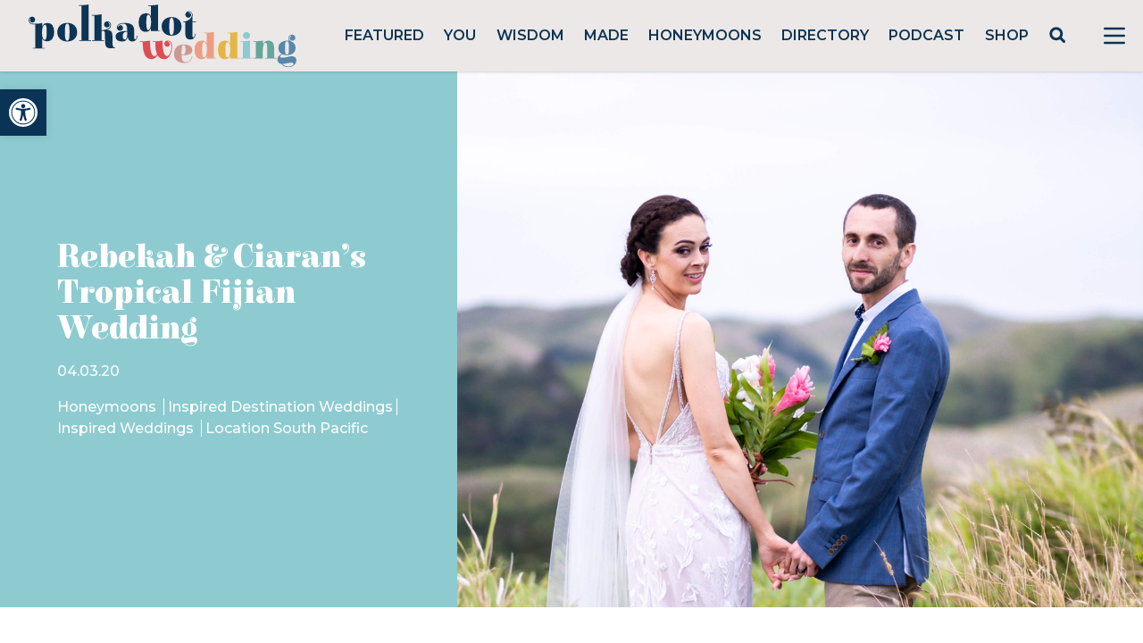

--- FILE ---
content_type: text/html; charset=utf-8
request_url: https://www.google.com/recaptcha/api2/anchor?ar=1&k=6LcQauMZAAAAADOdjzSRcxNyKJga20cWTdsZKu66&co=aHR0cHM6Ly9wb2xrYWRvdHdlZGRpbmcuY29tOjQ0Mw..&hl=en&v=naPR4A6FAh-yZLuCX253WaZq&theme=light&size=normal&anchor-ms=20000&execute-ms=15000&cb=ran96w9i57ia
body_size: 47035
content:
<!DOCTYPE HTML><html dir="ltr" lang="en"><head><meta http-equiv="Content-Type" content="text/html; charset=UTF-8">
<meta http-equiv="X-UA-Compatible" content="IE=edge">
<title>reCAPTCHA</title>
<style type="text/css">
/* cyrillic-ext */
@font-face {
  font-family: 'Roboto';
  font-style: normal;
  font-weight: 400;
  src: url(//fonts.gstatic.com/s/roboto/v18/KFOmCnqEu92Fr1Mu72xKKTU1Kvnz.woff2) format('woff2');
  unicode-range: U+0460-052F, U+1C80-1C8A, U+20B4, U+2DE0-2DFF, U+A640-A69F, U+FE2E-FE2F;
}
/* cyrillic */
@font-face {
  font-family: 'Roboto';
  font-style: normal;
  font-weight: 400;
  src: url(//fonts.gstatic.com/s/roboto/v18/KFOmCnqEu92Fr1Mu5mxKKTU1Kvnz.woff2) format('woff2');
  unicode-range: U+0301, U+0400-045F, U+0490-0491, U+04B0-04B1, U+2116;
}
/* greek-ext */
@font-face {
  font-family: 'Roboto';
  font-style: normal;
  font-weight: 400;
  src: url(//fonts.gstatic.com/s/roboto/v18/KFOmCnqEu92Fr1Mu7mxKKTU1Kvnz.woff2) format('woff2');
  unicode-range: U+1F00-1FFF;
}
/* greek */
@font-face {
  font-family: 'Roboto';
  font-style: normal;
  font-weight: 400;
  src: url(//fonts.gstatic.com/s/roboto/v18/KFOmCnqEu92Fr1Mu4WxKKTU1Kvnz.woff2) format('woff2');
  unicode-range: U+0370-0377, U+037A-037F, U+0384-038A, U+038C, U+038E-03A1, U+03A3-03FF;
}
/* vietnamese */
@font-face {
  font-family: 'Roboto';
  font-style: normal;
  font-weight: 400;
  src: url(//fonts.gstatic.com/s/roboto/v18/KFOmCnqEu92Fr1Mu7WxKKTU1Kvnz.woff2) format('woff2');
  unicode-range: U+0102-0103, U+0110-0111, U+0128-0129, U+0168-0169, U+01A0-01A1, U+01AF-01B0, U+0300-0301, U+0303-0304, U+0308-0309, U+0323, U+0329, U+1EA0-1EF9, U+20AB;
}
/* latin-ext */
@font-face {
  font-family: 'Roboto';
  font-style: normal;
  font-weight: 400;
  src: url(//fonts.gstatic.com/s/roboto/v18/KFOmCnqEu92Fr1Mu7GxKKTU1Kvnz.woff2) format('woff2');
  unicode-range: U+0100-02BA, U+02BD-02C5, U+02C7-02CC, U+02CE-02D7, U+02DD-02FF, U+0304, U+0308, U+0329, U+1D00-1DBF, U+1E00-1E9F, U+1EF2-1EFF, U+2020, U+20A0-20AB, U+20AD-20C0, U+2113, U+2C60-2C7F, U+A720-A7FF;
}
/* latin */
@font-face {
  font-family: 'Roboto';
  font-style: normal;
  font-weight: 400;
  src: url(//fonts.gstatic.com/s/roboto/v18/KFOmCnqEu92Fr1Mu4mxKKTU1Kg.woff2) format('woff2');
  unicode-range: U+0000-00FF, U+0131, U+0152-0153, U+02BB-02BC, U+02C6, U+02DA, U+02DC, U+0304, U+0308, U+0329, U+2000-206F, U+20AC, U+2122, U+2191, U+2193, U+2212, U+2215, U+FEFF, U+FFFD;
}
/* cyrillic-ext */
@font-face {
  font-family: 'Roboto';
  font-style: normal;
  font-weight: 500;
  src: url(//fonts.gstatic.com/s/roboto/v18/KFOlCnqEu92Fr1MmEU9fCRc4AMP6lbBP.woff2) format('woff2');
  unicode-range: U+0460-052F, U+1C80-1C8A, U+20B4, U+2DE0-2DFF, U+A640-A69F, U+FE2E-FE2F;
}
/* cyrillic */
@font-face {
  font-family: 'Roboto';
  font-style: normal;
  font-weight: 500;
  src: url(//fonts.gstatic.com/s/roboto/v18/KFOlCnqEu92Fr1MmEU9fABc4AMP6lbBP.woff2) format('woff2');
  unicode-range: U+0301, U+0400-045F, U+0490-0491, U+04B0-04B1, U+2116;
}
/* greek-ext */
@font-face {
  font-family: 'Roboto';
  font-style: normal;
  font-weight: 500;
  src: url(//fonts.gstatic.com/s/roboto/v18/KFOlCnqEu92Fr1MmEU9fCBc4AMP6lbBP.woff2) format('woff2');
  unicode-range: U+1F00-1FFF;
}
/* greek */
@font-face {
  font-family: 'Roboto';
  font-style: normal;
  font-weight: 500;
  src: url(//fonts.gstatic.com/s/roboto/v18/KFOlCnqEu92Fr1MmEU9fBxc4AMP6lbBP.woff2) format('woff2');
  unicode-range: U+0370-0377, U+037A-037F, U+0384-038A, U+038C, U+038E-03A1, U+03A3-03FF;
}
/* vietnamese */
@font-face {
  font-family: 'Roboto';
  font-style: normal;
  font-weight: 500;
  src: url(//fonts.gstatic.com/s/roboto/v18/KFOlCnqEu92Fr1MmEU9fCxc4AMP6lbBP.woff2) format('woff2');
  unicode-range: U+0102-0103, U+0110-0111, U+0128-0129, U+0168-0169, U+01A0-01A1, U+01AF-01B0, U+0300-0301, U+0303-0304, U+0308-0309, U+0323, U+0329, U+1EA0-1EF9, U+20AB;
}
/* latin-ext */
@font-face {
  font-family: 'Roboto';
  font-style: normal;
  font-weight: 500;
  src: url(//fonts.gstatic.com/s/roboto/v18/KFOlCnqEu92Fr1MmEU9fChc4AMP6lbBP.woff2) format('woff2');
  unicode-range: U+0100-02BA, U+02BD-02C5, U+02C7-02CC, U+02CE-02D7, U+02DD-02FF, U+0304, U+0308, U+0329, U+1D00-1DBF, U+1E00-1E9F, U+1EF2-1EFF, U+2020, U+20A0-20AB, U+20AD-20C0, U+2113, U+2C60-2C7F, U+A720-A7FF;
}
/* latin */
@font-face {
  font-family: 'Roboto';
  font-style: normal;
  font-weight: 500;
  src: url(//fonts.gstatic.com/s/roboto/v18/KFOlCnqEu92Fr1MmEU9fBBc4AMP6lQ.woff2) format('woff2');
  unicode-range: U+0000-00FF, U+0131, U+0152-0153, U+02BB-02BC, U+02C6, U+02DA, U+02DC, U+0304, U+0308, U+0329, U+2000-206F, U+20AC, U+2122, U+2191, U+2193, U+2212, U+2215, U+FEFF, U+FFFD;
}
/* cyrillic-ext */
@font-face {
  font-family: 'Roboto';
  font-style: normal;
  font-weight: 900;
  src: url(//fonts.gstatic.com/s/roboto/v18/KFOlCnqEu92Fr1MmYUtfCRc4AMP6lbBP.woff2) format('woff2');
  unicode-range: U+0460-052F, U+1C80-1C8A, U+20B4, U+2DE0-2DFF, U+A640-A69F, U+FE2E-FE2F;
}
/* cyrillic */
@font-face {
  font-family: 'Roboto';
  font-style: normal;
  font-weight: 900;
  src: url(//fonts.gstatic.com/s/roboto/v18/KFOlCnqEu92Fr1MmYUtfABc4AMP6lbBP.woff2) format('woff2');
  unicode-range: U+0301, U+0400-045F, U+0490-0491, U+04B0-04B1, U+2116;
}
/* greek-ext */
@font-face {
  font-family: 'Roboto';
  font-style: normal;
  font-weight: 900;
  src: url(//fonts.gstatic.com/s/roboto/v18/KFOlCnqEu92Fr1MmYUtfCBc4AMP6lbBP.woff2) format('woff2');
  unicode-range: U+1F00-1FFF;
}
/* greek */
@font-face {
  font-family: 'Roboto';
  font-style: normal;
  font-weight: 900;
  src: url(//fonts.gstatic.com/s/roboto/v18/KFOlCnqEu92Fr1MmYUtfBxc4AMP6lbBP.woff2) format('woff2');
  unicode-range: U+0370-0377, U+037A-037F, U+0384-038A, U+038C, U+038E-03A1, U+03A3-03FF;
}
/* vietnamese */
@font-face {
  font-family: 'Roboto';
  font-style: normal;
  font-weight: 900;
  src: url(//fonts.gstatic.com/s/roboto/v18/KFOlCnqEu92Fr1MmYUtfCxc4AMP6lbBP.woff2) format('woff2');
  unicode-range: U+0102-0103, U+0110-0111, U+0128-0129, U+0168-0169, U+01A0-01A1, U+01AF-01B0, U+0300-0301, U+0303-0304, U+0308-0309, U+0323, U+0329, U+1EA0-1EF9, U+20AB;
}
/* latin-ext */
@font-face {
  font-family: 'Roboto';
  font-style: normal;
  font-weight: 900;
  src: url(//fonts.gstatic.com/s/roboto/v18/KFOlCnqEu92Fr1MmYUtfChc4AMP6lbBP.woff2) format('woff2');
  unicode-range: U+0100-02BA, U+02BD-02C5, U+02C7-02CC, U+02CE-02D7, U+02DD-02FF, U+0304, U+0308, U+0329, U+1D00-1DBF, U+1E00-1E9F, U+1EF2-1EFF, U+2020, U+20A0-20AB, U+20AD-20C0, U+2113, U+2C60-2C7F, U+A720-A7FF;
}
/* latin */
@font-face {
  font-family: 'Roboto';
  font-style: normal;
  font-weight: 900;
  src: url(//fonts.gstatic.com/s/roboto/v18/KFOlCnqEu92Fr1MmYUtfBBc4AMP6lQ.woff2) format('woff2');
  unicode-range: U+0000-00FF, U+0131, U+0152-0153, U+02BB-02BC, U+02C6, U+02DA, U+02DC, U+0304, U+0308, U+0329, U+2000-206F, U+20AC, U+2122, U+2191, U+2193, U+2212, U+2215, U+FEFF, U+FFFD;
}

</style>
<link rel="stylesheet" type="text/css" href="https://www.gstatic.com/recaptcha/releases/naPR4A6FAh-yZLuCX253WaZq/styles__ltr.css">
<script nonce="c-bw3zJ5LsVJUON5CcmgxQ" type="text/javascript">window['__recaptcha_api'] = 'https://www.google.com/recaptcha/api2/';</script>
<script type="text/javascript" src="https://www.gstatic.com/recaptcha/releases/naPR4A6FAh-yZLuCX253WaZq/recaptcha__en.js" nonce="c-bw3zJ5LsVJUON5CcmgxQ">
      
    </script></head>
<body><div id="rc-anchor-alert" class="rc-anchor-alert"></div>
<input type="hidden" id="recaptcha-token" value="[base64]">
<script type="text/javascript" nonce="c-bw3zJ5LsVJUON5CcmgxQ">
      recaptcha.anchor.Main.init("[\x22ainput\x22,[\x22bgdata\x22,\x22\x22,\[base64]/TChnLEkpOnEoZyxbZCwyMSxSXSwwKSxJKSxmYWxzZSl9Y2F0Y2goaCl7dSgzNzAsZyk/[base64]/[base64]/[base64]/[base64]/[base64]/[base64]/[base64]/[base64]/[base64]/[base64]/[base64]/[base64]/[base64]\x22,\[base64]\x22,\x22woLCtGTDj8KnA8OxfcOMbcO1wqvCjcKIX8O6wpfCnsOMaMOcw4rDgMKLARDDkSXDnFPDlxpCTBUUwqvDlzPCtMOuw6DCr8OlwpJxKsKDwotcDzh4wo1pw5RwwqrDh1QgwrLCixk+NcOnwp7CjsKjcVzCr8OWMMOKCMKzKBkERnPCosK6R8Kcwop6w4/Cig0Cwp4tw53CvsKkVW1FUC8KwofDsxvCt0XCoEvDjMO8J8Klw6LDjhbDjsKQfCjDiRRBw4gnScKEwpnDgcOJNsOIwr/[base64]/DgVTDqcOibsK6c8OJw7vCox7CmcKZXiQdDlbCj8KrVxYCBmoAN8Kqw4fDjR/[base64]/DqMOuw5lYSQLDmcObw5vDiihBWcOwwqlOw6Jww4kBwrfCqGsWTR/DkFTDo8OKUcOiwolQwprDuMO6wrHDkcONAHZQWn/[base64]/ChcKuLMOvw7PCmsKfw41IHFjCsMKnw4BBw5nDicO8EcKbfcKewpPDi8O8wq8cesOgXMKhTcOKwpgcw4FyYHkicD/[base64]/RcKZEMOPQEzCq0jCmcO7w4nDmwvCgwISw5giNETCs8KHw4rDncKjREfDrhHDn8Osw4jDkHN1dcK3wpRLw7zDhSXDjsKlwrkNw7UTLGnDpxQiSSTDh8O/SMOZI8KNwrDCtSMmYsOwwrsnw7vCtXs5ZMOLwoYZwoPDh8K8w4QBwp4UC1F/w4QAby7CtcO7w5BPw6nDqEM9wo4CEDxaRAvDvVgnw6LCpcKfaMKZBMOhXB3Ch8Olw6jDs8KBw6dDwoIYCSLCoBnDqBN6w5bDo2U+MW3DskdobBMpwpfDrsKxw7Zvw5/CiMOvVcOdGMK6O8KxOlRNwpvDnyPCukvDugDDsVvCpsKhJsOfYGsxLUBXEMO4w51cw4BKRMK+w6nDlE8kGxUbw7PCmTMXeS3Ck3QjwrXCqRcHK8KWTsKowrnDondFwpkQwp/CgcKgworDuWRLw4VvwrJEwoDCvUdHw5QcWitJwqlpMMO/w6bDq0UAw6QyLsOGwo/CmsOIw5PCumhZd3gSSBzCgMKzZSrDtRt8LsOXDcO/[base64]/[base64]/[base64]/[base64]/[base64]/Cj8KUUFgxw4XDlwRtwqnDswt0Ji/CgX/DusOlcUZRw6zDisOXw6A0woTDrW7CmkDCsnnCuloCOBXChcKww5ltBcK7ERpuw7stw6EQw7bCrAk7H8OEwpXDtMKzwqXCu8KeOcK3PcO2AcOmMMO+FsKew7PClMOheMK6P25lwrfCu8K/BcOxXMO1XyfCsBbCscK6wo/DjsOoGjdZw7DDu8KBwqR9wonCnMOgwo/Cl8KvI1PDlhXCkWPDpX7CscKzP0zDqGkZdMOZw59THcKcWMOFw7k3w6DDqX3DuDY4wrPCgcO0wo8ndMKqJR5PPsKINgTCojDDosO4cz0mVMKGYBNQwqZrRE/DhU02EGvCo8OiwqMfY07CiHjCpXTDiAY5w4VVw7jCnsKkwo/CsMKJw5/Cu1bCncKCE1bCgMKrO8OkwpAlLMOXNMOUw6lxw6cDMwjCljfDikh4fsKNGVbCsBzDukQGXiBLw4sGw6ZKw4ARw5jDhEXDiMKSw6grdMKRP2zCpQtNwoPDn8OdGk9RdMOgM8KeTHPDmsK4Th90w5Q6HcKbasO3H0hNasO/[base64]/CriPDvBMUf8KNQArDvAxfNMKpw6s6w5NHecKYSx4bw7jCvRVlOAI3wozDjMKHeBPCmMOcw5vDpsO8wpxAJ1BIwrrCmsKQw6d6MMKLw6LDicKaDMKlw7PCmsKnwoPCt0cSEMKgwpRxw4FLIMKDwqjChMOMHxXCgsOVfC/Cm8KhIDLCgcKYwoXCrXPDnDnCn8OWw4dqwrrCgcO+JVHDuQzCnUTDpcOmwqXDmTfDrXYIw7giE8OwRsKiw6HDuz3DrQHDoDnDpxZTGlcnw64YwonCtQo0XMOLP8OXwo9rQSoSwpwwWl3DjwPDlcOWw5jDj8K/[base64]/Ck8Ouw63CnX3DicKow7sBTcOBRBbCgMOjw6xSakVTw4gWTcOtwpjCrXLDrcO3w5bCkRjDpcKkclDDt3DCkRfCjjlNFcK8YcKUQMKEVcKYw5lJccK2SFc+woVRHcK8w7HDoiwpPE9/[base64]/ACLCmsOpd2LDosOnazTCnsKYYmTDjcKnHATCsCnDpAnCu1HDtVLDtiMJwrfCqMO9acOvw6E3w5FIw4XDv8KDFyZ1ESAEwoTDqMKuwotfwozCtj/CmEQkX3fCvsKFAxbDocKwW2fDvcKQHF3DhxfCqcORMSzDig/[base64]/CvD5Kwpkyb0HDpxdTDGrCr8OrT8Oxw4zCgV1qw4Bfw4Y4wpPDtGBbwofDtMK6w59xwpnDnsOEw7IWCMKcwofDvDQaSMKyPsOPGQdVw5ZbUnvDtcOofsK3w5NNbcKRcSbDiArChcKQwojCgcKSwpJZBcKcccKLwoDDrsKcw5lsw7/Dog3Cp8KMwqAxUAtKJx4lwqLCh8KgYcOgdMKuAzLCrz7CgsKTw7oWwrtcVMORUjN6w7vCoMO3XWpiTzzCl8K7T3vDl2JkT8ORGsKLLgsPwoTCkcOfwpbDpSwKBMO/w5fDn8KZw6INw7dtw6Fzwo/Du8OOX8OAYMOuw6VJw54MGcO1AzItwpLCkxwFw6TCozZAwqrDhn3Dg2Q4w6zDs8Okwp98ZA/DkMO+w7wyc8ODBsK9w4IHZsOcMmJ+K2/Dn8KCAMO/OsO3FTRYS8OSHcK7TEZIEzDCrsOMw6Z7XMOlXlIwPG1uw77Ch8O8U2nDswbDsgnDsSvCo8KjwqcMNsOLwrXCjjrCkcOBQATCuXsfSRJjbsKnZsKSSSbDuDlQwqheTwTCuMKqw73Cu8K/OF4VwoTDt3dIECHDosKXw63CjMKfw5HCm8OXwqDDm8Kjw4dXbXfClMKmNng6DMOhw4AIwr3DmcOXw5nDokbDjMKHwrnCvMKewqMlZ8KNGlTDn8KzW8KBQ8OEw7TCpRVFwq9twpwwCMK7Bw7Dr8OPw6HCuWXDhMOTwpfCrcOvTgsyw6vCvMKVwq/DvmJewrlWc8KGw5AUI8OMwpFcwrtYaSRbYQPDoRNdeHhuw75GwpfDhcKqw5DChipBwpltw7odeHtwwpfDjsOZBMOMQ8KSSMK1UkAcwohew77DmFfDnwnCm2V6AcK/wrtrK8OvwrNwwpHDglXDrXwgwonDk8Kew7fCjsOyIcOUwpXDgsKTwp1eRsKwUhl1w6nCl8Omwr3CsF4IIBs/GsOzBUTCiMOJaHnDj8KSw4nDgsKmwpbCpcOUYcOIw5TDhsOVVMKzb8Kuwow/D1LChHhMacKEw5bDhsKvesODW8O6wr0lDUDCqCDDnDRKfgxsVwRYF2Ygwq83w742wqHCrsO9DcKZw4/Do3RiAG8DVsKIbwDDusKow4zDlMOnamHCpMO8NWTDqMObAXjDlztkw4DCgXc6wpLDnzRZAx/[base64]/[base64]/w43DmcOmw6lEHWTDtsOKw6PClsO3LjtnDDXCj8Kew40CNcK3WsOyw5MWYsK/w4w/[base64]/CjClEw41rw6Qhw7M4K17CjwDCnkbDgMOOZMOqMcKdw4DCicK0wrQ3wofCsMOiF8OUw6Npw5lXEGs/JRYcwpfCh8KcLizDk8KmDsKFJ8KCNXHCmsOJwrrDoWoUV3vDlsKYdcOSwpEqaCDDtABHwpfDoirCjkLDhMOYbcOMTUbDvXnCqE3DvcOCw4/[base64]/DiQnDvEnDmcKqLcKmbl/DjMOEHwExd8KLK1XCq8KAa8OjY8O6wphjaRrDk8KuAcOUMcONwoHDn8K3wrLDh0XColo7HMOjaGLDoMKHwqYLwo3Cp8KAwozCkTUrw441wp/CrljDpSVGNTMGOcORw5vDi8OTMcKWaMOQYMONcAB6URZLGMKuwrlNZSPDjcKCw7jCpWcHw5DCoktqe8K4SwLDtMKZw4PDmMOTWR1BTsKSN1nCvxE5w6zCocKSNcO8w7nDgybCvDnDj2fCiwDCn8K4w5/[base64]/[base64]/DkAt7P8K0wofCoVjDtMK6w4JFegTCrMOgw5vCrVggw4HDpEXCgMOlw5zCrRDDmlHDh8KLw5B0CsOLEMKvw6Z+RkrDgBcpccOqw6ojwrvDrGDDmFvDq8OzwoTCiGjCg8KTwp/[base64]/[base64]/CmsO1RcKUw5HCiwfCqMKoPDgHdMKSw5rCgHsZRX/DmnjDqhhPwpTDqcKiWxHDsjQbIMORwozDnWHDncO8wpljwodnM1wIB1JPw5jCo8Kmwq9dPE7DvU/[base64]/axLCrlBCw4nDqVLCmmzDhsK+wp/Do3Y9wrRtUcOww5PDn8KxwozDn3Yrw5x2w6rDrsOBNFUDwojDkMO0wqbCmAPDksOUIhpnwpxzSSojw4bDgQoDw6BEw4leWsK4dV04wq93MMObw7FWdsKWwoLDp8O4wq4Pw4PCrcOsGcOHw4TDkcOkBcOgdMKMw6IqwpHDqBVrLwnCqDALRhHDjMKjw4/DkcOXwo3Dg8KfwqbCpQxTw6XDvMOUwqfDoBJlFcO0QCkwBDPDoCLDoErDssKrbMOnOCsUF8Kcw59ZRMORccORw6tNRsKzwpTDu8KvwqUuX3YHfXwDwo7DjRQmQ8KHe3HClMOtb23DoxnCssOVw7wGw5nDgcO6wqUafMKHw6cGw4/CuGXCsMKGwq8aYcObTzfDqsOvYiBlwqZJR0LCjMKzw77DlsO0wopda8KsYhN2w5c1w6s3w6vDpmdYAMOuw5/Cp8ODw4DCqMOIwpfDszg6wprCocOnw6pmJ8Kzwqd/w7HDlCHDhsK7wozCpFoyw7JGwoTCgQ/[base64]/[base64]/w4PCoDHDuUkfP1nCrjjDlCMQwrUKw7zDlSUcw6vCmcO7wqgFFQPDuWfDqMKzHVfCisKswrEbAcOowqDDrAZjw60+wrHCoMObw7AnwpBTeF/CjDoGw6lwwqjDvsKDHyfCoGUbNmvCjsOBwqAEw5LCsgfDmMOpw5zDhcKnY109woRaw6NkPcOiX8O0w6DCu8O+w6rCksO0wrtaNE/DqSVWbjNhw6M+DsKjw5dtw75CwqnDtsKJfMOnA2/CqH7DgR/CpMOnUR8Ww67ClsKWCV7CoQQGwrTCqcO5w47DggtNw6U6X3/CrcO0wphZw7x5woc5w7PDnRHDu8OzXhvDgmokGTHDocOZw5zCqsKhYn5Rw5vDpsOzwpJsw6kxw4AdGAjDoQ/DssKWwrbDlMK8w4gxwrLCv1nCvRJvw77CmcOPdRpgw5Ayw4PCv1kRUcOuUsOPV8OgUsOMw6DDsFrDocKzwqHCr2s9asKnNMOJRjDDkCFZXcK8bsKLwpPCl3YrYg/DqMOuwprDl8KywpAwEQfDmzvCvFwDY0xOwq5tNcKjw4bDisKgwqzCvMOOw6bCusKhaMKhw60NcsK4BRNcb0/CpMOtw7Bywp8Kwo0tesOywqLCixVawo4Fenl1wplUwqVgHMKDSMOqw5jClMKHw5kKw4bCjMOQwrXDvsOEVCbCoQvCvAtgeGkjWU/Cu8KUI8KFWsOeUcOHIcOcOsO5M8KowojDvwIgTMObTkcdw6TCsxnCkMOPwp3ClxPDnEgIw6w+wpLCumkewrjCssOkwq/Dl3jCginDuxfDhVQ8w4LDgRZOCsOwBGjClcK3CsOAwq3Dlmk4BMO/[base64]/CscOdwrrDhMKpM8OQw63Doy8Uwo0iw55/[base64]/[base64]/CnWVYYcOawpA6OC3CgQsBECQRAx7DqMKgw77CpnnCm8K/w6VbwpgZwrARcMOawr06wp4Aw4HCjFZgCcKTw6AEwooqwq7ComsyLmbCjMOxVSsaw5zCscOzwprCl3PDm8KBNG4IOU02woR8wp3DqgrCrHB4w6xnV2rCtMKvaMO0ZMKZwr/DtsK3wp/CkhzChlYXw7zDgsKIwqRDOMKEN07Cr8OOUULDvWtew69Mw6YoG1PCsHlkw6LClcK0wrkVw6AlwqHCpFpsRsKSwoEiwoYDwo8+bA7DlEjDrgJ9w7nChcKJw6/Cl3oqwrFtMSPDpU/[base64]/[base64]/CjjAFCEUFF8KqTsKXw49YJ23Ck0/Ci1fDscK4wqLCk1xbwo3DvH/[base64]/CkSU0wqYFwqrDucOwdD05woMXQsK4CcOoMTdJw6vDgsO2JQpHwoHCrWwEw5lOMMKUwp94wotkw7gpIMKLw5Euw4goVg9gVcO8wpMYwpnCnVVXZ3TDlyFcwqnCpcOFw6wtwqfDt0E0WsOKTcOEZXU0wowXw7/Ds8OpDcOuwoI8w6QmXMOgw5shGkk6NsOYcsKPw4TDt8O5LsOlaUnDqV51MCIKb0h2woTCrsOmT8K1NcOrw5PDojjCn2nCoQB9wq5kw6jDvUFZPhA+bcO5VkVmw7/CpGbCm8Kgw49VworCoMK5w43CisKTw6wCwqLCpEpiw4zCg8Kkw6jCg8O1w6PDrAEIwoJpw7zDisOIwprDumXCicO4w5NuC2YzK1vDpF9yex/DnEbDsxZjT8KSwrHDkl/CkFNuL8KAw4JjBMKYACLCv8KfwoNZNMO8YCDCicOkwqvDrMOrwpPDlS7Dlk8SQhd0w6PCqsOsScKzZVIANMOawrMjw5fClsONwobDksKKwr/[base64]/CpcOTw6nCo1/Dhh/DiMKYEcOZLW8mw43CmsOXwqJ2CDtQwo3Dok3ChsORecKDwrlsaRLDqDzClyZjwp5IHjg7w6cXw4/DusKfWUTCtV3CqcKab0TCsSXDicK8wrgiw5/CrsOsOznCtmkvNHnCt8OBwrTCvMOMw5lWC8OBPsKlwqleLA4oV8OPwpQPw4hxNDAyHzUXI8Kmw5AcIRQMUW3CqcOEOcOawqfDv2/[base64]/[base64]/DvMKGwoXCrFPCu2wNwoR0NcOLBMOqXsK1wpI0w7fDtFcww6QcwrrCvsK1w4E5w4RCwqTDnMOxW3IswptoFMKYcsOyPsO9bDLDjg8pCcOmwo7CksK+wrsIw5xbwrV/woY9wogSQwTDkBMdZB/[base64]/Diisjc8KywpgNwqtxc3bDlmbCqsKBwoXCkcOxwobDvVJyw6bDlklMw4sRcWRuYsKJdMKZBsOtwqHCqMK3w6LCicKlCR0Xw51bGcO0wq/CvG1nXsOJRsOOWsO5wpPCkMKww5XDq38WY8KoYMKle080wovCmcO5NcKgbsKbc0s/wrPCsjYoe1Q1wo/DhE7DmMKDw6bDo1zCgMOcDz7CqMKNEsKdwpPDq1AnG8O+NMOTZMOnNsK7w7jCmGHCncKOZCUJwrt1J8KQFHQWWcKYBcOAw4fDh8KQw47CmMOEKcKQThxAw4TCusKIw7N6w4TDvHbChMO2wprCqWfDhj/DgmkHw5rCmUpyw5HCjxPDmGh9wozDtWjDhcO0bF/CgsOywqJwdsKEB2A1BMKNw69iwo3CncKzw5nCrycCf8OywovDrsK/wplWwp4HW8KudmPDm0nDksKhwp3CpsK3wohHwpjDv3XDugnCu8Kuw4JHbGtgW2PCkXzCpBLCqMKBwqjDpcOIRMOOfcO3wpsnPsKIwpJrw6hgwoJuw6ZqA8Obw7DCijPCtMKvYU87GMKVwq7DmBxJwpFAGsKVWMOPWTHCuVRAL0HCljh6w5Q0esKrEcKnw7XDtn/CsTbDv8KDVcOawrHDv0fCj0jComvCni1iCsKHwrrDkycZw6JJw5jCqARGE1tpAi1Rw5/DmDTDvMKEdjbDo8KdZEJ6w6ElwrFAw5x2wq/Dhg8fw4LDnEfCo8OYJUHCjCMQwrLCgmghI0LCvTggZsKUaUTClWQqw4/CqsKtwqYdZ3rCv0YJE8KnCMOtwqDCgA7CqnzDpMO5HsK0w6rCgMKhw5V8AyfDlMKeQMKYw5BUd8Oaw4kkw6nCnsKIOcOMw50Bw6hmacOYZRPCpsO8wrAQw5TCrMOrwqrDn8KqFVbDs8KZD0jDp3rCoRXDlsK/[base64]/w5ZJWD7Du8O8wp5rwofCkWpce8OIW1BgQsOdw7XDrsOWIsKGHsO+QMK/[base64]/w4rCjcOpw5DDvCFBwpw7IDXCl8KTwrFmCsK1RzVqwrQUMcO4wo3Ck2oWwrnCk3zDn8OHwqkyFzXDjsOhwqYjZyzDlMOXHMKUTsOvw7gNw6k5Cy/[base64]/DicKLQsOKDyPDqsKbCk3Dh8KAwrnDpcKNwqkYw4DCncKdUsKzYcKpVFfDhcO7dcK1wqU8eTNAw6PDvMO5I2BlKcObw6UKwpHCoMOFdMOHw6Uvw4EKY1B7w69Xw7w/[base64]/DqcOHw58UJm7DisKeO8OkL8KjLGUZEnwQA8Ojwq4ZEgbCvcKgWcKNOMK4wr7Cn8KJwqpyFMOICsKAYjFNacO5ZcKUAMO8w6MXCsOjwrnDpcO7ZW7Di17CssKOP8Kzwrcxw7DDvsO9w6LCmMKUBVfDpcOhGEnDm8Krw4XClcKaW1/CgMKsdcKlwqotwqXClMOvZDPCnVZgT8KYwobCpSLCuVlYaiLCtMOSXXnCiHrCjsOxKyk/SlLDuwTCkcKmfBDDvEzDp8OpT8OEw5ALwqvDgsORwoghwqjDrgxIwr/CvBPCrCzDhcOPw48oWQbCkcKAw7XCrxbDnMKhLMO7wrklOcKCO0/Co8KWwrDDnVnDgWpZwp8lPGYnTm0nwp8GwqvCoGdYP8Onw49mX8KSw6jCr8OTwoPCrjIRw7x3w7Yow5s0ahvDmiUje8KvwpTDtjTDmh1DVEnCpMOyD8OAw53Dpi/ChV93w68JwonClTHDkSPCk8OHMcOiwogRPEDCn8OCB8KYYMKqQMOYTMOYOsKRw4XCtXdYw41rfms5wqxSwpg6GgA+QMKvD8O1wpbDtMKRKHLCkAlUOhzDshPDtH7CosKKfsK9DEnDgCJpf8OGwrLDhMKew5kHVVl6wos3UR/CqnhEwpBfw61ewqbDrHrDgcOawrLDlFnCvFR8wpLCjMKYc8OpR37DtMOYw4Qrwq7DujMfV8OTQsKzw45Bw7gcw71sGMOmZGQzwr/Dn8Onw5nCmHnCr8OkwrAJwos0XVVZwqY/NjZcbsODwrfDogbCgsKmKsOXwopzwqrDvAIZw6jDpsK+wo9ed8OXX8Klwrtuw4/Dv8KJBsKmcw8Ow5d3w4vCmcOyDsOjwpjCh8K5wojChAkkZsKZw4hDaCR0w7/[base64]/DnsOpW8KYw5TDs8Omwr7DoXM8QgvCqcKNbMOEwppgVHNgw79vIU7CpMOow7jDh8OfJ1LDgyHCh3LDhcOgwoIpZhfDsMOzwqJXw5vDhWMMDsKjwrIMBRLDvXd9wrHCpcONZcKMScK5w50fVsOew6DDp8Olw7dzbMKLw73DsgVkZ8OZwr/ClljCmcKOTSJFX8OAaMKcw4twLMKlwq8BZnQew5stwoklw6LClyjDicKFOlkswpcBw5w/[base64]/Cu8K8SsKxHHkmwo7ClwoiQBZgOg0iw4Nha8O0w7zDijnDh2fCjEElcMOzK8KUw7zDkMKccCvDpcK/cWrDhcOgOsOIPyE1IcOLwo3DosKDwqHCo3rDqsOME8KWwrvDq8K3ZMKJBMKpw68NJW4Ww6zChHTCjcO+aWXDu0XCs0QTw4rDsTNJKMKzwpzCq0XDvRBlwp0QwrzCoXPClSTDikbDiMKYJ8Ojw69wLcOmBwrCp8Osw7/DrisDGsONw5nDh1jDiy4cNcK1MVHCm8KhLyXChyjDrsKGPcOcwqlxOyvCmQDChA0Yw6jDsHbCi8OQwpYSTABpSV9kFgVQbsOgw6wPR0TDscOIw4vDrMOFw4jDvEXDvsOcw7bDlsOWwqgHVnTDu0wBw6/DicOKLMONw6HDsBzCtWlfw7cewpxMQ8O/[base64]/Cr0FUw40OP2MWwohoZGTCggXCnsOOcn9/[base64]/[base64]/woJEwp3DuSTDiA3DtmA8w7TCm0zClAJucMKDcMOiw7hxw5DDgsOJaMKeVX1vf8K8wrvDmMOfw7jDj8Kzw6jCncOEasKOaC/CrkvClsO4wozCv8KmwonCgsKRUMOcw5sDQ3xkK1vDjcOANsOSwrlpw7sGwrjDl8KQw7Ixw7rDicKBXcOfw553wrcEKMO9FzzCqGrCh11Ew67CvsKVOQnCqV86HmzCp8KUTMKRwr1cw6nDv8OrHXcML8OtZVBkZsK/CSPDkH8xw43ChzR0wobCrUjCtyIHw6cywoHDvsKlwovClAV9UMKVQ8OIYy9HdAPDrCjCksKVwoHDshB7w7LDiMOvBcKFL8KVUMK/woTDnELDisOywpwzw4lvw4rCuHrCq2BqUcOYw6fCucKDwosUV8OawqbCtcOaAS3DoV/DlwfDg00pVlLDmcOjwqtbLEzDqnlXLn8Kwolyw7XCoRpbXcO7w4RYV8KnQBJzw6YERMOHw7wMwp8HJiBud8OzwrVveELDvsKaJcOJw7wFW8K+wp00ezfDvkXCiUTDgzTDnjRZw7QCUMKJwoI6w4R0bEXCisO1OMKSw6TDim/DkwNkw4jDqnHDuGnCpMO/w7HCjjUWIErDt8OJwrV9wpRnFcKDMUvCnsK1wqvDqxU1AGjDncOfw7F1Cm3Cn8O4w6Nzw7rDv8OcXWVnWMKlw5AswpfDt8O4e8OWw7PCk8OMwpFFUGROwr7CmzPCosK6wpLCvsKdGsO7wofCki9Zw7DCo2IewrPCn1p/wrRHwqHDu39ywp8lw4fCkMOvUBPDi17CpgHCqQUaw5LDsmPDuAHCr2XCtMK1wo/CgVkJNcOvwqfDmAVqwo/DggfCinzDqMKqSsKoem3CrsOJw6/DoEzDnjEPw4d+wpbDrcKJCMKhGMO5d8Oewqpww4hwwp4Twq5tw5vDrU/CisKUw7XDp8O+w7/Dh8Ojwo5uNBLCuyVXw6xdB8Oyw64+Z8OdTGBew6YJw4FswqvDmVPDuifDvEXDtGESQShfNcKpRTHCnMO6w7siL8OWX8Otw6rCkWjCtcOfUMO9w7cXwpogN1cCw6lpwrU9M8OZXsOmB3Rdw53DpcOawqXDicOQVMOGwqbDoMOOAsOqCRbCoHTCoSnDuTfDg8OJwp/ClcO3w43Cq39wMQl2TsKgw4HDsQB1wohNVSjDtCHDisO/wqzCkRrDilvCscKrw7jDn8KFw7PDkCQkV8O9ScKpPzXDthzDrkDDoMOaWhrCihtFwox/w5DCrsKTD10OwqAvwrbCkzvDgAjDsjrDucK4AFvCsTIDBFl0w5o/woXDnsOvfhgFwp8WNQssQn5MBjvDvMO5woLDv3vCtFAVHkx3wq/[base64]/Ci3AJYcK/cMKDfTpxfFnDi8K6wr/DnMKcwq4IwqrCgMOIEzMUwojDqmzDhsK7w6k+M8Oww5TDg8Oed1nDmcKAWi/CmQEXw7rDlic9wpxFwr4uwo9/[base64]/wpHDrRgswrp3SUPCljgyw4dUOE1aRQXDrCNJG3RLwo1vw49Hw6PCr8OGw63DtETDgjNTw4HCsXhVVjzDhMOOMzpGw796GR/CnsOqwonDpTrDhcKAwq5nw6HDgMO9DsKnw6Izw5HDlcOsR8K7I8Kqw6nCliHCt8OkfcKJw5Jww4g6asOEw4EpwrQyw7zDsQPDsyjDnQB7eMKDZ8KKDsKyw70QBUELI8K6SRXCrzxKQMK5wrZ4B0EHwrbDl0XDjcK5ecOqwr/Dj33Ds8Oew5PCpz9Tw4HCgTnCtcOIw7BuEsKlNcOWw43CtGdSLMKGw6MiF8OAw4RKwph5KVJ+w77CosO+wr8beMO6w73CiRNpRMK1w6sCb8Kcw6FUCsORwq/[base64]/CoMOZH1rDpwkqIMK8XsOHw5HCv1chcQNgHcKYQMK/OMObwrVCwqLCuMK3AxrCjcKhwo9Hwrg/w5TCpB0Nwq4ZOFkqw5fCtHsFGT49w6XDlXk9RXPCoMO+UTnCmcOswrQVwohuJcOnIQ15c8KVG0UiwrIlwoR8w4jDs8OGwqR1H3RQwoB+FcO0w4LCrDg5RwIQw6sOK2/Ct8KVw5l1wqoYwq3DusKzw7wUwp9DwoHCt8Odw5TCnHDDkMKbWz5tM31uwodfwrtNVsONw6rDrgUCOkzDn8KFwqJIwqkvasOsw6JtZGvCpAJUwpgywq/[base64]/[base64]/CoMO9woHDk8OXw7B/DRHDtsKgw67Dt2cnwqsWH8Kcw6XDuAXCjHFkZcKBw7M5ZwciC8OqcsK5AB/DixbCjxg0wozCv3Bnw5LDtytYw6DDpxgMRB4LLH3CqcKbEQloccKLWzwOwpddcSI/GGV8EEsdw6fDg8KHw5XDgFrDhClhwpIqw5DCg3/CscOWw6cwIHATP8OhwpvDglZzwoPCtcKeQwDDr8ORJMKlwqYlwprDpFQgTD4pIWbCkHFlXcOTwoh6wrVUwp41wrPCusO6wptGWgNJPcKGwpYSacKAScOpNjTDgBg+woLCk3XDvsKVbTLDjMO/woHDtQZ7w4/DmsOATcOmw77DmlYsd1bCvsKIw4zChcKYAHV/NhwXV8KJwrnDssK9w7jDhAnDpXTCn8ODw4zCoVZoWcKDZcOhZVZQVsO9wrk8woQeR3fDv8KfFj1PM8K7wrHCmBRDw5x3MlMWamjCjlvCoMKkw7DDqcOGAiPDlMKxwojDqsKXKiViJ1zCqcOhfEPDqCMvwqF7w45GC3nDlMOrw6x2E0xJHcKXw7VnFcKUw68qNXAiXh/Dg3x3BsOrwrc8wofCg2bDvMKBwoBmT8O4anl0cg4iwqvDgMKPWMK2wpDCnBlMR0DCh21EwrM/w63Cl0NEURpPwqnCtjgiKSE9H8OsQMOcwoxkwpPDgQrDtTtNw5PDpG0ww5jCiBhGEsOXwqB8w5HDgsOOw4rCq8K3NcKww6fDqHgdw7FYw4xEIsKtNMOawrxsSMOrwqYywo0DYMODw5JiM3XDlcKUwr8aw4YwaMOiPcOKwprCvsOaYTkici3CmQbCpQ7DsMKkRMO/wr7CosObXiJeByzCkgUJLBl/KsK7w44XwrB9bUcENMOiwpw4HcOTw41sXMOKw4Y/w5HCqw7CsB4PTsO/wr/DosKtwpPDvsOiw5nCscK/w7TDhcOHw61Aw5AwF8OCcMOJw4hhw7jDrxtPEBJKJ8OmVGJLY8KMK37Dqjw8Z1YpwqDCgMOhw7jCqMO7acOrT8OfUFZ5w6ZhwpjCllQDQcKFal/[base64]/[base64]/Di2rChcK4FcKkJkjCj8K9esKNwpPCjTjCq8OYZ8KlVEfCiWbDq8O+CBbChjnDk8KXU8O3C1M3fHpQIjPCrMKJw5AywoVbORNLw5HCj8OQw6bDqcKxwpnCriAtAcOhPR7Cmi5pw4PCucOvVcOEwp/DgSbDj8OLwoxDBsKnwofDlsOhTwo5R8Ksw7/CnVcGeUJIw5/DiMK7wpANQSrDrMK6w6vDvsOrw7bCgCxbwqhAw7jCgE7CrcK2cy4VJHMCw5RFeMKTwotQZVTDg8K1wp/DjHIKBMKwCMKMw6Q4w4hQHMKMCxzDrhY9R8KQw5pEwpszQl1Ww4ALTWPCvSvDnsKcw4cSTMKnemTDusOvw4jCn1vCtMO+w6vCuMO5X8O1eHnDt8KpwqfDnTE/S13CoWDDjDXDncK4VlUqbMKpDMOELUYnHQItw7VCOTLChXYuWXxeKsOXUz/DiMKawp7DhHUeDcORFnrCrQLDhcK+I2Z6wphAH0TCmGQbw6TDlBzDrcKPQCbCr8Kcw7I/EMOoOMO/Z3TCjT0RwqbDtSXCu8Kzw53DhMKoNml6woIXw5IVKsKQJ8OywpTCvElow5HDkBlyw7DDmErCpnY/[base64]/[base64]/DgVtcwpYyRsOTX8OWwpHCiG86Tm7CrcKADjJXw45IwqoAw5MUWzEEw656KGvCpnTCpgdSw4PCscORwpJbw53CssO0e3ICUMKccMOhwp5wQ8OEw6ZFF1E4w63CiQ4URcKcccK6OMKNwqsUYMOqw7LCvj4RFwdTa8OFXcOPw50NMkzDvgwgKMOGwqLDhkfCimB/wpjDjh3CssKbw6TDojQ9QlplF8KcwoMNFsKuwrTDksK3wqrDkx06w54tcV97AMONw43ClVQwfMOhwrnCi0Q6IGPCkAALRMOlFMKlSRjDnMK+Y8Kiw40LwprDkjjDvQxcNjNNMFvDrMOBCGnDh8K/GcK3CX5ZOcKzw5VwBMK6w4Vaw6HCvBHCm8KDS3DCnljDn0fDoMK0w7dNYsONwo/[base64]/[base64]/[base64]/[base64]/Cok9wwqthIX8xw7vDu1rChQJxwqcRw6XChg3CgAfCh8Ohw6hDdcOUw4bCkgEJDMOdw7lRw4VrX8KKSsKsw79fbzwHwpUTwp0GaRx9w4oEw5Nbwql3w50uFQUoZDQAw7kPG1VOacO9DEXDtEEGCx4ew4McOcKVbXHDhiXDglV+UUPDoMKGwr1CfXXCkAzDnm/DgsOFPsOjU8O9wo12GMK5fsKOw785wqXDjRJlw7ECAcKGwoXDnMOeZsOve8OpO07CpMKbXMOzw4l+w7VzGHwDWcK5wozCqVzCq0rDqWTDqsOOwrd4wqRawpDCiV8oFXx2wqVEUGjDsFlaZQ\\u003d\\u003d\x22],null,[\x22conf\x22,null,\x226LcQauMZAAAAADOdjzSRcxNyKJga20cWTdsZKu66\x22,0,null,null,null,0,[21,125,63,73,95,87,41,43,42,83,102,105,109,121],[7241176,708],0,null,null,null,null,0,null,0,1,700,1,null,0,\x22CvkBEg8I8ajhFRgAOgZUOU5CNWISDwjmjuIVGAA6BlFCb29IYxIPCJrO4xUYAToGcWNKRTNkEg8I8M3jFRgBOgZmSVZJaGISDwjiyqA3GAE6BmdMTkNIYxIPCN6/tzcYADoGZWF6dTZkEg8I2NKBMhgAOgZBcTc3dmYSDgi45ZQyGAE6BVFCT0QwEg8I0tuVNxgAOgZmZmFXQWUSDwiV2JQyGAA6BlBxNjBuZBIPCMXziDcYADoGYVhvaWFjEg8IjcqGMhgBOgZPd040dGYSDgiK/Yg3GAA6BU1mSUk0GhwIAxIYHRG78OQ3DrceDv++pQYZxJ0JGZzijAIZ\x22,0,0,null,null,1,null,0,1],\x22https://polkadotwedding.com:443\x22,null,[1,1,1],null,null,null,0,3600,[\x22https://www.google.com/intl/en/policies/privacy/\x22,\x22https://www.google.com/intl/en/policies/terms/\x22],\x22BiWf9L+oLhLUDAloVfKc8EapNhmUwLiBrCLNRv6Tu2A\\u003d\x22,0,0,null,1,1762374753271,0,0,[226,43],null,[204,75],\x22RC-21F3BIeyxjpUKg\x22,null,null,null,null,null,\x220dAFcWeA6HBaYRVocCL9Mgu8H70cvI-_hW_3Jcu-4bEdfahtQN_AG-lxDge6AtwL6YDshvzeL8X2N-xmkh1nFJxovIbPTviWmZYw\x22,1762457553254]");
    </script></body></html>

--- FILE ---
content_type: text/html; charset=utf-8
request_url: https://www.google.com/recaptcha/api2/anchor?ar=1&k=6LcQauMZAAAAADOdjzSRcxNyKJga20cWTdsZKu66&co=aHR0cHM6Ly9wb2xrYWRvdHdlZGRpbmcuY29tOjQ0Mw..&hl=en&v=naPR4A6FAh-yZLuCX253WaZq&theme=light&size=normal&anchor-ms=20000&execute-ms=15000&cb=tpkquq8joq9l
body_size: 45532
content:
<!DOCTYPE HTML><html dir="ltr" lang="en"><head><meta http-equiv="Content-Type" content="text/html; charset=UTF-8">
<meta http-equiv="X-UA-Compatible" content="IE=edge">
<title>reCAPTCHA</title>
<style type="text/css">
/* cyrillic-ext */
@font-face {
  font-family: 'Roboto';
  font-style: normal;
  font-weight: 400;
  src: url(//fonts.gstatic.com/s/roboto/v18/KFOmCnqEu92Fr1Mu72xKKTU1Kvnz.woff2) format('woff2');
  unicode-range: U+0460-052F, U+1C80-1C8A, U+20B4, U+2DE0-2DFF, U+A640-A69F, U+FE2E-FE2F;
}
/* cyrillic */
@font-face {
  font-family: 'Roboto';
  font-style: normal;
  font-weight: 400;
  src: url(//fonts.gstatic.com/s/roboto/v18/KFOmCnqEu92Fr1Mu5mxKKTU1Kvnz.woff2) format('woff2');
  unicode-range: U+0301, U+0400-045F, U+0490-0491, U+04B0-04B1, U+2116;
}
/* greek-ext */
@font-face {
  font-family: 'Roboto';
  font-style: normal;
  font-weight: 400;
  src: url(//fonts.gstatic.com/s/roboto/v18/KFOmCnqEu92Fr1Mu7mxKKTU1Kvnz.woff2) format('woff2');
  unicode-range: U+1F00-1FFF;
}
/* greek */
@font-face {
  font-family: 'Roboto';
  font-style: normal;
  font-weight: 400;
  src: url(//fonts.gstatic.com/s/roboto/v18/KFOmCnqEu92Fr1Mu4WxKKTU1Kvnz.woff2) format('woff2');
  unicode-range: U+0370-0377, U+037A-037F, U+0384-038A, U+038C, U+038E-03A1, U+03A3-03FF;
}
/* vietnamese */
@font-face {
  font-family: 'Roboto';
  font-style: normal;
  font-weight: 400;
  src: url(//fonts.gstatic.com/s/roboto/v18/KFOmCnqEu92Fr1Mu7WxKKTU1Kvnz.woff2) format('woff2');
  unicode-range: U+0102-0103, U+0110-0111, U+0128-0129, U+0168-0169, U+01A0-01A1, U+01AF-01B0, U+0300-0301, U+0303-0304, U+0308-0309, U+0323, U+0329, U+1EA0-1EF9, U+20AB;
}
/* latin-ext */
@font-face {
  font-family: 'Roboto';
  font-style: normal;
  font-weight: 400;
  src: url(//fonts.gstatic.com/s/roboto/v18/KFOmCnqEu92Fr1Mu7GxKKTU1Kvnz.woff2) format('woff2');
  unicode-range: U+0100-02BA, U+02BD-02C5, U+02C7-02CC, U+02CE-02D7, U+02DD-02FF, U+0304, U+0308, U+0329, U+1D00-1DBF, U+1E00-1E9F, U+1EF2-1EFF, U+2020, U+20A0-20AB, U+20AD-20C0, U+2113, U+2C60-2C7F, U+A720-A7FF;
}
/* latin */
@font-face {
  font-family: 'Roboto';
  font-style: normal;
  font-weight: 400;
  src: url(//fonts.gstatic.com/s/roboto/v18/KFOmCnqEu92Fr1Mu4mxKKTU1Kg.woff2) format('woff2');
  unicode-range: U+0000-00FF, U+0131, U+0152-0153, U+02BB-02BC, U+02C6, U+02DA, U+02DC, U+0304, U+0308, U+0329, U+2000-206F, U+20AC, U+2122, U+2191, U+2193, U+2212, U+2215, U+FEFF, U+FFFD;
}
/* cyrillic-ext */
@font-face {
  font-family: 'Roboto';
  font-style: normal;
  font-weight: 500;
  src: url(//fonts.gstatic.com/s/roboto/v18/KFOlCnqEu92Fr1MmEU9fCRc4AMP6lbBP.woff2) format('woff2');
  unicode-range: U+0460-052F, U+1C80-1C8A, U+20B4, U+2DE0-2DFF, U+A640-A69F, U+FE2E-FE2F;
}
/* cyrillic */
@font-face {
  font-family: 'Roboto';
  font-style: normal;
  font-weight: 500;
  src: url(//fonts.gstatic.com/s/roboto/v18/KFOlCnqEu92Fr1MmEU9fABc4AMP6lbBP.woff2) format('woff2');
  unicode-range: U+0301, U+0400-045F, U+0490-0491, U+04B0-04B1, U+2116;
}
/* greek-ext */
@font-face {
  font-family: 'Roboto';
  font-style: normal;
  font-weight: 500;
  src: url(//fonts.gstatic.com/s/roboto/v18/KFOlCnqEu92Fr1MmEU9fCBc4AMP6lbBP.woff2) format('woff2');
  unicode-range: U+1F00-1FFF;
}
/* greek */
@font-face {
  font-family: 'Roboto';
  font-style: normal;
  font-weight: 500;
  src: url(//fonts.gstatic.com/s/roboto/v18/KFOlCnqEu92Fr1MmEU9fBxc4AMP6lbBP.woff2) format('woff2');
  unicode-range: U+0370-0377, U+037A-037F, U+0384-038A, U+038C, U+038E-03A1, U+03A3-03FF;
}
/* vietnamese */
@font-face {
  font-family: 'Roboto';
  font-style: normal;
  font-weight: 500;
  src: url(//fonts.gstatic.com/s/roboto/v18/KFOlCnqEu92Fr1MmEU9fCxc4AMP6lbBP.woff2) format('woff2');
  unicode-range: U+0102-0103, U+0110-0111, U+0128-0129, U+0168-0169, U+01A0-01A1, U+01AF-01B0, U+0300-0301, U+0303-0304, U+0308-0309, U+0323, U+0329, U+1EA0-1EF9, U+20AB;
}
/* latin-ext */
@font-face {
  font-family: 'Roboto';
  font-style: normal;
  font-weight: 500;
  src: url(//fonts.gstatic.com/s/roboto/v18/KFOlCnqEu92Fr1MmEU9fChc4AMP6lbBP.woff2) format('woff2');
  unicode-range: U+0100-02BA, U+02BD-02C5, U+02C7-02CC, U+02CE-02D7, U+02DD-02FF, U+0304, U+0308, U+0329, U+1D00-1DBF, U+1E00-1E9F, U+1EF2-1EFF, U+2020, U+20A0-20AB, U+20AD-20C0, U+2113, U+2C60-2C7F, U+A720-A7FF;
}
/* latin */
@font-face {
  font-family: 'Roboto';
  font-style: normal;
  font-weight: 500;
  src: url(//fonts.gstatic.com/s/roboto/v18/KFOlCnqEu92Fr1MmEU9fBBc4AMP6lQ.woff2) format('woff2');
  unicode-range: U+0000-00FF, U+0131, U+0152-0153, U+02BB-02BC, U+02C6, U+02DA, U+02DC, U+0304, U+0308, U+0329, U+2000-206F, U+20AC, U+2122, U+2191, U+2193, U+2212, U+2215, U+FEFF, U+FFFD;
}
/* cyrillic-ext */
@font-face {
  font-family: 'Roboto';
  font-style: normal;
  font-weight: 900;
  src: url(//fonts.gstatic.com/s/roboto/v18/KFOlCnqEu92Fr1MmYUtfCRc4AMP6lbBP.woff2) format('woff2');
  unicode-range: U+0460-052F, U+1C80-1C8A, U+20B4, U+2DE0-2DFF, U+A640-A69F, U+FE2E-FE2F;
}
/* cyrillic */
@font-face {
  font-family: 'Roboto';
  font-style: normal;
  font-weight: 900;
  src: url(//fonts.gstatic.com/s/roboto/v18/KFOlCnqEu92Fr1MmYUtfABc4AMP6lbBP.woff2) format('woff2');
  unicode-range: U+0301, U+0400-045F, U+0490-0491, U+04B0-04B1, U+2116;
}
/* greek-ext */
@font-face {
  font-family: 'Roboto';
  font-style: normal;
  font-weight: 900;
  src: url(//fonts.gstatic.com/s/roboto/v18/KFOlCnqEu92Fr1MmYUtfCBc4AMP6lbBP.woff2) format('woff2');
  unicode-range: U+1F00-1FFF;
}
/* greek */
@font-face {
  font-family: 'Roboto';
  font-style: normal;
  font-weight: 900;
  src: url(//fonts.gstatic.com/s/roboto/v18/KFOlCnqEu92Fr1MmYUtfBxc4AMP6lbBP.woff2) format('woff2');
  unicode-range: U+0370-0377, U+037A-037F, U+0384-038A, U+038C, U+038E-03A1, U+03A3-03FF;
}
/* vietnamese */
@font-face {
  font-family: 'Roboto';
  font-style: normal;
  font-weight: 900;
  src: url(//fonts.gstatic.com/s/roboto/v18/KFOlCnqEu92Fr1MmYUtfCxc4AMP6lbBP.woff2) format('woff2');
  unicode-range: U+0102-0103, U+0110-0111, U+0128-0129, U+0168-0169, U+01A0-01A1, U+01AF-01B0, U+0300-0301, U+0303-0304, U+0308-0309, U+0323, U+0329, U+1EA0-1EF9, U+20AB;
}
/* latin-ext */
@font-face {
  font-family: 'Roboto';
  font-style: normal;
  font-weight: 900;
  src: url(//fonts.gstatic.com/s/roboto/v18/KFOlCnqEu92Fr1MmYUtfChc4AMP6lbBP.woff2) format('woff2');
  unicode-range: U+0100-02BA, U+02BD-02C5, U+02C7-02CC, U+02CE-02D7, U+02DD-02FF, U+0304, U+0308, U+0329, U+1D00-1DBF, U+1E00-1E9F, U+1EF2-1EFF, U+2020, U+20A0-20AB, U+20AD-20C0, U+2113, U+2C60-2C7F, U+A720-A7FF;
}
/* latin */
@font-face {
  font-family: 'Roboto';
  font-style: normal;
  font-weight: 900;
  src: url(//fonts.gstatic.com/s/roboto/v18/KFOlCnqEu92Fr1MmYUtfBBc4AMP6lQ.woff2) format('woff2');
  unicode-range: U+0000-00FF, U+0131, U+0152-0153, U+02BB-02BC, U+02C6, U+02DA, U+02DC, U+0304, U+0308, U+0329, U+2000-206F, U+20AC, U+2122, U+2191, U+2193, U+2212, U+2215, U+FEFF, U+FFFD;
}

</style>
<link rel="stylesheet" type="text/css" href="https://www.gstatic.com/recaptcha/releases/naPR4A6FAh-yZLuCX253WaZq/styles__ltr.css">
<script nonce="v2rRx9GifDahczrdVOyUmw" type="text/javascript">window['__recaptcha_api'] = 'https://www.google.com/recaptcha/api2/';</script>
<script type="text/javascript" src="https://www.gstatic.com/recaptcha/releases/naPR4A6FAh-yZLuCX253WaZq/recaptcha__en.js" nonce="v2rRx9GifDahczrdVOyUmw">
      
    </script></head>
<body><div id="rc-anchor-alert" class="rc-anchor-alert"></div>
<input type="hidden" id="recaptcha-token" value="[base64]">
<script type="text/javascript" nonce="v2rRx9GifDahczrdVOyUmw">
      recaptcha.anchor.Main.init("[\x22ainput\x22,[\x22bgdata\x22,\x22\x22,\[base64]/TChnLEkpOnEoZyxbZCwyMSxSXSwwKSxJKSxmYWxzZSl9Y2F0Y2goaCl7dSgzNzAsZyk/[base64]/[base64]/[base64]/[base64]/[base64]/[base64]/[base64]/[base64]/[base64]/[base64]/[base64]/[base64]/[base64]\x22,\[base64]\\u003d\\u003d\x22,\x22wrrDvMOZbylBwrw/wphgSMKSQMO5ZsOiYVR1XsKUMyvDm8OkTcK0fBJlwo/DjMOXw5XDo8KsJWUcw5Y0JgXDoHTDp8OLA8K/[base64]/CnFLDh8KJw7ZYw6bCl1zCvEHCmMObb8OVw4EcZMOCw7PDjMOJw4JnwrjDuWbCkgBxRDAJC3cVc8OVeHfCjT7DpsO/wpzDn8Ojw4cXw7DCvitQwr5SwobDqMKAZC0pBMKtXcOOXMOdwoLDl8Oew6vCs23DlgNZIMOsAMKHf8KAHcOBw5HDhX03wrbCk25YwqUow6MIw6XDgcKywoLDkU/ConjDiMObOT3DoD/CkMOyPWB2w6Zkw4HDs8O0w65GEhvCucOYFmlTDU8OBcOvwrtdwqR8IDhgw7dSwqPCrsOVw5XDsMOmwq9oUMK/w5RRw6LDjMOAw65dfcOrSCfDvMOWwodhEMKBw6TCoMOKbcKXw5lcw6hdw5R/woTDj8K/w7Q6w4TCuUXDjkgZw77Duk3Cuix/WFXCgmHDhcOsw7zCqXvCvcK9w5HCq2fDnsO5dcO1w4HCjMOjVQd+woDDt8OhQEjDpW1ow7nDsjYYwqAoK2nDuhNOw6keHD3DpBnDqVfCs1FPPEEcPMOnw41SDsKLDSLDnsOLwo3DocOXesOsacK6wrnDnSrDpcO4dWQ/w4vDry7DqcK/DMOeIMOIw7LDpMKNBcKKw6nCrMOZccOHw6/Cm8KOwoTCssO1QyJuw67DmgrDscKAw5xUV8Ksw5NYXsOgH8OTICzCqsOiJcOYbsO/wq0AXcKGwqbDj3R2wp0tEj8FMMOuXwrCiEMEJMO5XMOow5fDiTfCkkvDr3kQw7jCnnk8wpvCmj56MhnDpMOew4Qew5NlBynCkWJIwr/CrnYcBnzDl8Ojw4bDhj9qd8Kaw5Umw5/ChcKVwqnDusOMMcKbwrgGKsO+acKYYMOyF2omwpTCm8K5PsKEeQdPP8OgBDnDqsObw40vfDnDk1nCrSbCpsOvw7LDpxnCsgzCh8OWwqsrw6JBwrUzwrLCpMKtwo7CuyJVw4Bdfn3DusK7wp5le1QZdEJ3VG/DhMKaTSA7BRpAUsOPLsOcPsK1aR/CjMOZKwDDhMK1O8KTw6LDugZ5Aj0CwqgDfcOnwrzCtzN6AsKeZjDDjMOvwolFw70IAMOHARnDqQbChiosw70rw6nDpcKMw4XCpEYBLmJgQMOCI8OhO8Olw5nDoTlAwpDChsOveTg9ZcOwZsOWwobDscObCAfDpcK+w5ogw5AkbzjDpMKwWR/CrmROw57CisKQWcK5wp7CplEAw5LDvMKYGsOJFsOpw4cCAlzCsCwdaEBrwrDCkDA2CMKmw6DCvCXDgMO9wqQcAAPCqkrCrcOVwrlcKFxawqcwVVTCoijChsO4DxNEwrzDliAVWXc+W2kQZ0/DjhFtw6MBw4JZcMKWw7NOXsOucMKGwrpDw74nQTtkwrPDkhhLw4VbKMOvw75lwqTDs17CmQNaR8OMw7dkwodlYsKUwprDkw3Doy3Dp8KWw73DkWMQdQB0wp/[base64]/[base64]/DssOJLsO6w49tw6HDrSpUGhbDoB7CtAhMwqDDrSQSORjDg8KHaCpDw6pHacKsPk3CnBFYD8OPw7t/w4bDn8KdQCzDu8KAwrpMJMOafF7Dmxw0wqN3w7F3MEEjwp/Dn8O7w78eDElwOAfCpcKCCcKkRMOQw4hlGTYpwrQzw47CklsQw6LDhcKoCsO9K8KwHMKsbnnCkUVCU1bDosKCwo5GN8OJw5XDhcOhRWLCkQvDqcOKI8KywqYzwrPClMOCwp/DlMKZU8OPw4nClEshfMO6wq3CpMKHHH/[base64]/DgDDDjsOkDsKhwr3DimHDqELDlXXCvl4OwrYaSsOkwqTCicOZw4clwprDm8OgbSx1w61yfcOPU2RFwqkEw77DpHRechHCrxzCmcKdw4paYMO/[base64]/DvkXCtsOcw7DChik6w6ghw698wpRJVmVWR8KAw5dwwonCksOTw6zCt8KMbGnCqMKtW0wufcKRKsOCFMKFwoRDCMK7w4gkKT7CpMK1wpLCgjJKwqzDoD7DjDPCojg0EGxowqfCl1bCgsOaDcObw4kbLMK/bsObwpHCnWNbZFI2CsKzw7s+wrlAwpwIw6DDigbDpsOkw6J1wo3CvBkCwooqTsOYZEHCosKgwoLDjwnCiMO8wr/ChxAmwoY8wqkDwrJYw68YcMOBAkHCoRjCqsOSKELCt8K1woTCgcO3FlFRw4nDmUhQe3TDnCHDjQsVw4NQw5DCisOvBipbwp0KbsKOKxTDrylSdsK/wozDrCnCr8Kjw44ucTLCglNcMGzCmXw9wp7CmXQow4vCisKlWzLCmsOswqTDljFgK1I4w58LLmvCgmgFworDlMKYwoPDjg3CscO6Y3XDiVvCmlNNMQY+w7kbQcO+DMK9w4fDgRbDhGzDlWxdRXhcwpUCHsKkwoFCw7djbX9AKcOyZV3DucOtbkEgwqXDrn/CoGHDqB7Cr2RVaGMNw7tlw73CgmXDvWTDt8ORwqI2wr3DmUYwUjQVw5zDvHlVPzxhRj/Cs8OJw4wIwqwQw68rGMKLCcKQw4YNwqo2HXTDrsO6w55ow7/ChhE9wp8vTMK7w5zDkMKHQsOmBnHDmsOUw6PDj2ByVXczwp58BMKTEcKCAR7CjsO9wrjDvcOVPcORK3ElM0ljwpPCnyYZwoXDjXXCh18dwoPCksKMw5PCiTTDqcKxX1MuP8K2w6LDjn1fwqbDnMO4w5DDscKUMhfCj2t+BHhETg/CnVHDjHHCjkBiwqsfwrjDpcOiQUx9w4nDn8O2w7MTd2zDqcKhfcOHTcOIP8K3wqd7E1gNw5NPwrHDsEDDoMKfQMKKw6DDrMOIw5HDnQVzQWxKw6NDCMK4w7wrBiPDgDrDssOjw6fDucOkw5/[base64]/[base64]/CvAjDtMOjwovCpMO/ay5Qwo/Ck8OfWsKaw4/DkRbDmHXChMKUwojDq8KxbjnDtl/Dgg7CmcKmGcKCZG4eJnkfwqXDvhAFw6LCr8OaPMOOw6zDimVaw7tJS8Kxwoc6HA8TBxLCuifCkAczH8K/w5Z2XMO8wqUuQi3DiUERworDisKiPcK/ecK8B8OAwprCj8KMw7VuwqETe8OTbRHDnHNCwqDDkxPDg1BUw549QcODwo1pw5rDu8K/wpkAcjZWwpfCksOsVUvCmMKPQ8Knw7IZw50OU8OLG8OhKcKxw6MzI8KyDjfCvlgAQWQmw5TDvjgIwqXDv8KlXMKscMO5wq/[base64]/[base64]/PUsBHsOLw5fCl8OBM8ORwofDjiXDmD7CnAXClB1sVsKHw4MRwoYWw6YqwotCwrvCmxrDkw11Fl5ETDvCh8OWXcOcOXjCmcO2wqtkCT9mO8KiwpBAFFxpw6A3GcK2w54CIhXDpW/Co8KCwplVZcK6b8OWwpzCscOfwpAhMcOcTMONfsOFw6IwesKJRz14S8KuEDHCkMODwrFeHcOWHSXDnMOTwr/[base64]/FcOew6AqwroYS8OWw5dDUj4zGkFjNsKVeilaDU9MwpnDlMOjw784w4B4w5U3wol5aVd+aGLDr8KYw7UNUWXDlsOlAcKjw6HDhcKsQcKjWUHDk1vCsiYowqvCq8OGeDPCqcKAZcKdwrAJw67DtDkzwrlIdXwLwqPDvGHCtcOBMsOTw4/DnsKSwqTCqxrDgcK/V8OtwqE0wqvDlsKow5HCmsKwTcO4XmlDUMK3NnfCshbDvcKjPMOQwr7DksOtOA8uwrDDl8OOwokPw7nCuwHDisO1w4vDk8OBw5nCrMOrw480GntcAwfDl00Rw6YjwpxFVwEFNw/[base64]/YyrCvsOFQ2XClBbCs3FGX8KFw6/DsMKMwrFzPMO5Q8KBwqpmw6vCjHkGXMOlUcK+UwEiwqbDslJZw5ZpAMKhAcODM17CqUQ/SsKXw7LCkHDDv8O7esOUZ1EoAnkvwrNVM1nDmV8qw77Dqz/Cm1t8FynDjiDDocODwpZ3wovDgsKAB8OwGQpKV8OMwq4KPxrDpcKJZsORwpTCtF8WE8Osw4JvaMOqw7ZFRANuw6osw4bDhBVgSsKzwqHCrcOrDMOzw4Y/wq1Rwr9Sw5VQDxsswqfCq8KoVQfDhzQoVMK3OsKpM8Oiw5IrFljDrcO1w4LClsKOwrvCph7CnBbDgh3DkHzCrj7CqcOIwovDiULCpmBjR8K+woTCmSTCgWnDumo/w4NRwp3Di8KNw5PDhz4xW8OCwqrDn8OjV8OMwpzDvMKow5rChRp/w6VnwoRnw7F3wpfCjB4zw4pTVXbDosOoL2/DmVrDtcO5JsOsw7IAw59cAMK3worCnsOpVATCqihpFQPCkkVvwr4vw6jDpEQZCEXChWMZDsKkTHp0w6RQFANvwr7DisKcXWBKwph5wp5nw48uKMOJVcOvw5rCgsKewqvCocOiw6Zawq7CuCVowpnDqj/[base64]/ewU6FMOfwqbDskg2WnAzwo4SCk3Dh3bCjDpWSMOkw6IFw4/Cp3TDiUXCuCTCinzCkSnDssKYbsKLNH8lwpNYJyc6w6kFw4wnN8KjCDkwVVMEBBY1w63CsTHDv1nCh8Ocw6Z8wq0Iw4nCmcK0wpxuccKewr/CuMKXGRrCtjXDp8KLwoBvwqZRw5VsEGDCs0MRw4UeaQXCkMOIGcKwdlfCriQcB8OOwoUVZmUON8KMw5TCvwcWwpXDt8Kowo/DgsOrNwdFJ8K8w7nCpMOTfCfCi8Kww6XChHTDucOuwpzDpcKmw6lobTvCvMKEBcOLXz3Co8KBwrzCiTYfwp7Dt1Yuw5/CnCoIwqnChsKlwpRaw7I2woTDqcKhGcOqwoXDkXE6w44OwrQ4w6DDjcK/w6s7w4dBKMOAEQzDvm/DvMOFw50dw64Hw78aw5wVfSR7DcOzPsKpwoAhHkfDtAnDt8OHQ3c5CcOtHVBiwpg2w4XChsO0w5bCosKMFsKDVsOwUHzDpcKoJ8Kww57CqMOwJcOFwpDCt1nCpHHDgibDhBQvKcKQNcOkdR/DhMKCLH4hw4bCnRzCvmkUwqvCs8Kcw5UswpbDr8OjJcKVPMKFHsOZwrsbYgvCj0ptWyjChcO6cj8YDsKcwoIaw5M6VsKgw6NJw6wOwo5MXcO3CsKiw7w4aCh4wow3wpzCucOCasO9aj3CgsOJw5d2w4bDncKeesKJw47DpsOow4Qjw7XCssOOJE3DtEAGwoHDqsO/VkJiX8OGKAnDm8KQwqhmw6vCicKAwpZJw6fCp2hew6xlw74Vw6gUVBLCvEvCklzCoXzCnsOWakHCqm1UZ8KIfCbChMOGw6RMGhNDRWpTY8OvwqPDr8OCFCvDoWEeSXtYYyHCqD9QASM/RhoSXsKCMWXDkcOLL8K6w7HDlsO/[base64]/XELCm0XCrTw6w6bDjDU/wrDDi0hiwq7Ck1xvw7XCjD8gwokIw4UPwooVw5Uqw78/LsK8wpfDoE/CmsODPMKMRsK9wqzClTdoWTQeXsKdw4rCmcOJAcKNwqJtwp4cG1NvwqzCpnQWw5HCqABlw5XClV5Vw5hqw4LDpxAvwr0Yw6/CocKhU27DiCp6S8OaV8K+wq3CsMOOaCpGHMO9w73DkS/[base64]/w5rCi3HCr8OgUUnCjVU9w6EewqvCnsKhw4LCsMK1XzrCqBXCg8K/[base64]/CgU0/w7LClMKmwpxaw6vDn8K6wpvDtVM+LcOOwrHCmcKTwo54dcOMAHXCpsK7ES7Du8KoaMK0c1t9HlNCw5F6d3pbUcONP8OswqXCgMKYwoU7T8KMEsK4SAUMGsKQw6PCqnnClQbDrSvCgFIzRcKGS8KNw61/w7J6wrVRO3rDhMKOZCHDu8KGTMK7w41zw65ALcKuw5/DqMKOwrXDlA7DqsOWw4zCucKwS2LCtVY8dcOUw4vDs8KwwoVQUwYhAyXCtidDw5PCjEYSw4zCtMO3wqDDpsOHwrLChHDDn8O+w7DDiETCmXvCosKmIA1nwqFMaUDDuMOjw4TCllHDm0HDqsK5Yz19w6dLw5oJe30veV55dXtFI8KXNcOFEMKZwrbCsQ/CtcO2w7MEXCRwJ1vCunAiw4DCiMOrw6fCnUF9wozDk3B5w4rCngt/[base64]/Ctj56wqx1w5hFAGzDog7Ct8OdEsK9woPDu8O/[base64]/Co8OkwprCs8KMfkYKwpvCgMK2eRXDt8K8w6oNw4PCu8KCw61TWHHDusK3IxHCisKGwpx6Vy4Mw6ZmFcKkw7vCrcOYWwQ9wqoSPMObwoVoGwBrw6J5RWbDgMKDZyTDtmM0c8O/wqnCoMO+wp7DlsO5w6Bhw4zDiMK3wpASw7nDlMOFwrvClsOJcC0/w7jCrsO+w7bDhyYaOQRswo/[base64]/wpJ3e8ONdjtyCsKucMO+QsOpw4PDn3LDsws2N8OrZg7ChsKtw4XDujRfw6lTDMOJZ8Kew4PDqjZJw6LDrVhjw6jCk8KcwqDDlcO/wrLCo3/DiS0Fw6fCnRbCpsKJOUgUw7bDr8KIOFzCnMKvw6A1CW/Dm3zCj8Kfwq3CpBAhw7HDrhLCucOPw7UKwocSw4zDkQoIB8Kmw7jDl1sjEsOYYMKuPUzDhsKHYAnCosKCw4UOwoE1HRHCssOgwqkqUsOiwqN+esONV8OLNcOrJzMCw5EDwr1Gw7DDoV7Dmg/ClMO6wpPCp8KfNcKKw6/CuSTDhMOGW8KEXU82Ny0aJsOBwozCjBoew6DCh1PCiw7CjBx3wpzDr8Kfw6FGGV0Yw6PDj3fDqcKLP2Iww6RFesOBw5g4wrdPw7nDl0HCkxJfw5U2woATw5PDh8OXwq7DlsOew7UkMsOQw5jCmjrDgsOiVkDCmU/CtMOjBwvCkMKlYifCjMOowqMWCyZFw7bDg0YOfsK3f8OnwoHCjh3ClsKJV8O3worDuwl/[base64]/[base64]/CisOeLsKGw6dHw5DCngoCbMK5IsOSw7zDjMKBwp/Dh8OPQMK0w63CvQdAwr4lwrN+djDDtFLDgj5KUxszw7hpEsOCKsKEw5dLUsKBKMOmUgQXw6nCqMKEw5vCkWHDu0zDpFJYwrNJwrZIw73Clm4hw4DCujs6WsKDwrV2w4jCrcKnw71vwq4YecOxVULCmjN1BcKmdmEjwoLCvcOEZMOTN3cew7RdYMKZK8KDwrRKw7/CssO6WCsew6EdwqfCoSvCksO3c8O5NxLDgcObwrxyw4sSwrLDlknDpmxLw4IFCiDDlH0sJ8OCwqjDlQkCw5vCvMO2bGIcw4XCncO/w4/DusOrXjJ4wpIvwqTDtyAjYCnDnlnClMOxwrTDtjpVO8OHJcOHwobCiVfCr1vCn8KAC3olw4NAO2zClMOPdcOvw5/[base64]/HjYEwod7w60eYMKuZMOAwr7CqFXDolA3BsKawqDClRIDfsO5JMOdXEIQw4jDs8OaEn3DmcKGw6sXXzvDp8Kew6RHfcKbblrChWQow5EtwrrCkcOQBsO1w7bDusO8wpTClElaw7/CvcK3DzTDr8Odw7t9AcOZNB0QBMK8UsO5w47Dl0I2aMKMPsKrw4XCtCPDncOLVsOOfwjCncO0fcK5w7Y0AQM6Y8OAMcOJw57DoMOxw61udcKOSsOKw7tTw53DhMKSFXXDrx18wqYwCTZfw4XDkmTCgcO/[base64]/w4EVw5PDhsKCesKhWCBfAT5yesOLwpvCr8KcfR5+w4Mvw57DiMOCw5Mtw5DDlH4jw4PCnTnCjUfCncO9wroswpHDjcODwr0kw77DkcOgw4zChsOkS8OuKGDDk0UrwpvDhsOEwoxmw6DDpsOlw796IT/[base64]/DtsK8MkbCk8KQw4nCpsKkPGljPzhUCsKQw5AuKgbCoFp+w4/[base64]/CjWTDmgIjSDjDgMKKcMOvRDp/wop3PcKzw6Yofl8tS8OPw6XCosOXKDVVwqDDlMKUJRQhSsOrBMOpSDrCjUNzwp3Ck8KjwrQfLSbCiMKrOsKsOWLDlQ/DtsKwIj5wHVjCmsKVwrESwq4nFcKveMO2wojCksOsYG9FwpR3aMOQLsOpw6/Cqk5nMMKtwrVGNiQlJMO3w47CmGnDpsOEw4HDrMKuwrXChcKCLsKXaQ4HQWfDm8KJw50zEcOvw6rCq2PCucOiw6PCtMKCw4rDkMKbw6rCp8KLwq8Rw45DwpbCjcKdW37DrMOIbzUlw6NMGmU2w5jCmQ/Cn2DDjcKhw7loRiXCqTR3w7/CinDDgsK2UcKjdMKOeR7CncOcYnjDh1EQE8KwUsOiw4A+w4NKAS95wrJ2w7AzEcOnEMKnw5VnFcO2w47DuMKiIVdzw6F3w43Djy17w4/[base64]/Cn8OnwpMiPHUHw7XCn8KRw53CsMKgGAgsw6Qxw5h/PD5POcK/[base64]/wqcpwogNw5QPwooRZBPDpHXCjQ/DhQYgw7HDu8OqW8OEw57CgMKKwrDDrcOIwprCsMKMw63DqsOBE3INREtxw7zCuD9NTcKpYsOILcKbwqIxwqfDgiNgw7AXwoBQwpY0RHVvw7hWTXofMMKaKcOUbG4zw43DgcOaw5XDqj4/[base64]/CiUzChcOqdTFKcxE8wq3Dp25qNsKgwplVwr0hwr3Du23DicOKA8KqRsOSJcOww48NwpoAME8CKUhVwrgKw6I5w5s6ZjXDkcKrV8ONw4tYwofCtcK9w6vDsEhXwqTCpcKfGsKuwoHCj8KaJ1HCqXjDmMKhwpvDsMK4b8O/[base64]/CkMOawptVwqbCk8KZN8OpAsO7EAzDksK0AsO6GcOiw5tfWSHCjsOcOsOLPsKcw7JMPh1lwqjDlHk3DMOewojDr8KEwphXw4/ChjhOHjlrDsKWI8KQw4I0wpRtQMKZbUtcwpnClnXDhmDCo8KYw4vCj8KAwrolw79jG8OXw4TCk8K5czzCqCpqwoLDundww6YxFMOaCMKjNCk7wr0zUsOPwqzCrsOlOMKiAcOhwoIYZHnCrMOGfcKeUMKzDWUswpEYw7cnRMOgwoHCrcOmw7hJD8KcNCsEw4pIw4TCin/[base64]/CmCzCp8OhdMOHbcKgFsKCS8OQBMKONAYgWlDCoMO+CMKFw6lSFRQpXsOfwqZbC8OTF8OiScK1wrXDgsOZwrsOR8KXTCDCqGHDmhTCh3HDvk59wokSa10sdcKAwobDh3nDuCwpw6/CjHzDvMOKV8KWwq5rwqPCusKcwrgxwpvCmsKaw7x7w5MswqbDrsOew4vCnTrChEjCq8O+Lh/ClsKaV8OlwqvCpgvDrcOdw6d7ScKOw5dPJcKafcKIwog2CcKew4jDjsOJQ3LCmH7DpBwQwqsWBE05AyLDm0XDpcO4JSlvw48ywp0ow77DucKAwooMWcKnw6RuwosXwqzCnUvDj3DCvsKQw53Dsl3CosOLwonCgwvCk8OqRMKwMl3CgjjCkwTDosOAc0pOwp/DnMOcw5NvZyZBwovDvVnDn8KEQz3ClMOuw6DCosK/[base64]/DcOdw4fDgADDrcOOP8OYA17Cg8O/[base64]/Cp3RTwrfDmcKIwp/Di8KUwqIkwr5/[base64]/Cp8OBYcKrw7IFMcO+A2ZOP0nCucO9AhjCsGRXa8KJwqTCuMO3CMOdJcOVPl7CsMOEwpTChyfDjj4+U8K7wpbCrsKMw7oewpsww5/CnhLDpW1/[base64]/fSbDrEzDksOyIMKaAh3DosOJajAYVElfQ8KVNCUnwrliccK4wr0Zw7DCjSMVwrfCiMOTw4fCrsKySMKYdidhOjIhKgPDnMK7ZnZOV8OmK17CoMOPw6XDpDNOw7jCj8OHGx9bw61DbsONXMOGHRnCgMOCwrgXP2/DvMOkasKWw5Ikwo7DuhPDoRPDiRhgw7EHw7/DucOOwpMYAFLDk8KGwqfDmAt5w4bDrcKLH8Kow7vDvzTDrsO8wpfDqcKVw7/DjMOCwp/[base64]/AT1RNsOmwrHDixfDkMOMworDt23Cr8K6wrsZLUHCrMKYJMKrcGhSwpNWw5TCmsKIwqzCt8Kxw7F1csOCw5tDTcO7M3pGcWLCi3XCkn7Di8KBwrnCjcKRwoPCkg1mC8OrAyvDhcKswrFZCmbCg3nDo1jCvMKywqPDqsOtw5xIGHDCsB/[base64]/f8O0wprCtcKdwrZMCXXDhcKLw43DiMKtU8KCA2LCu0saw6lAw4LCqcKqw5nCocKqXsOnw7suwoF/w5XCv8OffxpldS8EwrlzwoJfwqHCjMKqw6jDpS3DiH/Dq8KxKQ/ChsKORcODIcKfWMOkfyTDp8Ozwqk/[base64]/FWDDvRHDtMORw4ArwotCw4nDiH/CjcOQwrfDjsOXXCM4w5jCp0rCv8ONQwzDvMOTeMKSwrTCh37Ct8O4EMO9HUnDmjBgwpLDr8KTb8OUwqLDsMOVw4rDsx8pwp3CjzM7wrdVwqVmw47CucO5AnjDrhJMQy8FSAlQL8OzwpEwCsOCw55/w6XDnsOcHMOywptaECstw7ZbJTtmw6oRDcO1LwkpwrvDucK5wpsYV8OmS8OSw5vCnMKtwrF8wrLDpMKPLcKfwqvDjkjCnhYTIsKEEx7CvWfCv1o/BF7CmMKXwqZTw4EMUsOsQTXDmsOcw4DDhcOCTW3DgcOswqlSwrhjEmVKF8K/RQ1vwozCpMO8Qhw+W2J5PMKURsOYIwnCkjAad8KeGMOcQlsCw6LDn8KDRcOCw58FWkDDpUB1OxnDlsONwrjCun3DhwfDu1nCv8OzDxV9UcKIbn9vwo5GwrLCvsO7O8KSNMKkexxewrPCkHUjFcKvw7DCn8KsOcKRw7/DqcOZfnMZIMO0N8O0wpLCl3HDpMK+d2PCksOlWCbDhMOccxQvwr1rw7p9w4TCjmXDvMKuw68ZJcOPH8ONbcKafMOLH8OqWMKZVMK6wpUFw5Egwp4NwqhidMKtZknClMKUdwAUQwUWI8O9esKkMcKKwpdWbnbCo3/CnnjChMOqw5NKHA/DiMKew6XCp8OowqjDrsKOwqZhBsKVOBMKwrTCnsOiWzjDrlxqNsKzGHfDnsK/wpViM8KlwoA6w4fDoMOdTSVpw6fCu8KrGEQyw7LDpEDDlR/CsMOHGcOvACgOw7/DoiPDrD7CtjFjw55IOMOCwpfDoxFcwrJ/wo8qG8OmwpspPRXDozzDpsKjwpFHH8OJw4hcw45fwqZnw65Lwr4vw5jCkMKWFEDCinxmw4Vowr7DvEbDqlJjw6ZHwqB6w4I1woPDpCwea8K1B8Kgw5vDv8K0w4Ziwr/CpsOkwozDp2Aqwrgsw7jDgBPCvVfDrkTCpljCr8O1w7DDucO1dH1gwo8rw7zDsG7Cv8O7wrXCjS1JfX7Do8O9GFILHcKfIQoBwqbDmD/CjMKkOXvCucK/OMOWw5LCksOEw4rDl8Kmw6vCi0liwq4vPMKLw5cawrZzwqrCly/DtcO0dg3CucOJcVDDgcO3cmUiN8OYVcKmwqzCg8K2w7PDi1tPKVTDpMKxwqZjwpTDg13CosKww6zDv8OwwqwrwqTDgcKXRjrDsgdBUgbDqjV4wopePmPCpB7Ci8KLTznDksKWwowbDyB8BcOXCcKmw5LDl8OPwpvCuE4IaUzCj8OdCMKPwpdRRH/Cg8KSwoTDvQMTdhPCv8OfWMOZw43CiiNcw6hbwoDCjsKyfMO2wpHCr2bCuwcZw4jDnBpuwofDu8K0wqvDkcKCRMOAw4LCh0vCqXnCnm9iw6HDqXTCqcOLKngYY8Oxw5/DliROFRHDvcOON8KFw6XDtxLDpsONF8OSBW5pFsOZccOQYyoKbMO5AMKywoXCp8Kswo/DvQpOw7h3w63DgsOfAMKySMOAOcORF8O4V8KWw67DsU3CgnHDjFJoP8KGw6TChsKlwqLCvsKiIcOLw5nDpBAZcwfDhTzDuzwUC8OIw4PDp3TDkEEqUsOFw7VhwrcsbHrCnX8UEMKWw4fCqMK9w5pMWcOGNMKpw7N5wow6wq/DiMOdwpwNX0TCoMKnwpQIwo4fMMOBQ8K/w5HDuiokb8OLGMKtw7zDpsOASiczw5bDgAfCux3Ckw5HBU4hGC7DgMOpRisMwpTCnkTChWfDqcK3woXDlcO0SjHCki7CshZHd1/CvXTCix7Ch8OIGRbDusKwwrrDtH5pw7hAw63CjEjCkcKnNMOTw7zDpsOOwrLCsjhBw6XDqQNpw5zCs8OQwpDCgXJtwqTDsUjCosK3NsKnwpHCphEEwql1dErCgMKfwqwswp1/V0dXw4LDsBxGwpB6wqfDqSttEiZ+w7EAwp3DjSAaw4QKw6HDtE/ChsOFFMOawp7CjMKgYcKrw6kDQcO9wowOwptHw6HDtsOnWWoIwo3DgsOAw5g+w4TCmiHDgcK8BzrCnTFVwp7CmcK6w75sw7tBQsK9UhJrEnVVA8KjGMOUwqhFXkXCscO5dGrDocOwwonDqsKaw7ADV8K+cMOsC8Kvd0Qhw584ESfDscK/w6cIw5YbPVMUwo3DqknDmcOnw6IrwqVvZsKfI8Klwo4kw4UIwpPDgQvDucKaLnwawpPDryfCpmLCjkbDpVLDrTLCosOjwqpRV8ONVV1qJcKMSsKbHCh5BQrClzbDr8OSw4HCqSdVwrEGcH46wpQ3wr5Jw7/CtWPCkVFYw7kcZU3CiMKUw4vCvcOZNHJ9W8KOOlcdwp10R8K9QcOVXMKMwq5dw6TDlMKAwpFzwrl0WMKmw5fCpT/DgB59w7HCicOVYMKXwpFvC0vDlB/CqMKhMcOwJcKbLgDCvRY2EMKgw7rCh8OpwpFtw6HCtsKkBMO7PHdGD8KhDQpsRWLDg8KQw5Q1wqPDhTnCqsKnYcKXwoIvZsOowpXCrMKAYnTDkF/CscKUVcOiw7fCthnCqCQpEMOuJMOIwpLDkQjCh8KBwo/CvMOSwrYLBjzDhcOJEnMBcsKhwrQzw7M9wrDCiVFGwqE/wpjCoRAUX38aGl7Cq8OERMKRIyocw6RyR8Oxwq09ZsKjwrBtwrPDlWEYHMKPEGgrZcOsNjfCkFbChsK8WBzDgEIiwpBvUC4xwpLDkgPCnFRaVWxWw6rClRddwrRwwqF1w6x6AcK0w7nCq1jDnsOPw5PDjcOrw5lGCsKAwrk1w4Q/w5wzZcObGcK2w4zDkMK3w7/DhX/DvcOjwobDhsOhw5FyVXgcwrrCgE3DuMKGfXxIPcOzTBJNw6HDg8Otw5/DkypCwpk5w4F3w4bDp8KhW0Euw5jDuMOtWcOdw4VPJy/Ck8OOFy1Aw419XcKpwrrDhjXCvFTClcOeBEbDr8O5w4vDg8O8cnfCjsOPw4RbX0LCm8OiwpZVw4fCllNREyXDl3bDo8OecRvDlMKdLXwnDMOpHMOaPcOZwqFbw6rCox4qesKHEsKvGMOCMsK6QnzCiRbCuGHDkMOTOMOIFsOqw59pZcORbsOrwot8w584NAklWsO/[base64]/wqxQw5vDlivCpcOPw5zCkn/[base64]/Dm8O6wpXDhcOCw7FNw5rCrcOXw73DgMOXBExdw5lPW8ONw4nDplPDu8K+w6Fjwp9BPcKAU8KQMDXDhsKlwrbDlnAYTAwtw5oecsK0wqLCpcO6WjN6w4lGPcOcahnDl8KZwp90RMOlcQXDusKRB8KDF1YnasOWEjREEgw1wq/[base64]/GGJGw6HCo0pYwooJQMK/R3TCgsK0w4/CtMOdw5PDqcOAB8K9OsOaw7jCtjjCpMKQw5VTZ0towrPDocOLbcKKI8KXG8Kqwrk8FxwsQhpyYETDvDzDmVbCosKlwoDCiHXDl8KLacKjQsOeBh4Uwqw3Nmsnwq46wr/Cq8OEwph+RUTCpMK6w5HCpBjDocO3w7gSf8OEwo0zN8OCZGLCrwcdw7BZRF/[base64]/ChjDDlsK6FMK0w5onw6TDrMOmw6x1PcOCNsOvw4DCoy1hLRjDnSPCpVHDmMKRYMKtdSgjwoNsIFXCm8KwMsKew6IWwqQNw64Fwr/[base64]/[base64]/[base64]/[base64]/Dk8KSwrbDtg3DqsOVw7rDqmDCmR5Qw7IDw6UWwq9Ewq3Dv8KOw6TDvsOlwrUkeRMvB37CkcKowoQwSMOPaEYQw7YZw6rDu8KLwqQMw5FGwpnCrcOgw4LCrcO6w6cDPnTDiEnCjh0aw4onw6R/wozDpGc6w7cvTMK6dcO0w6bCswZxccKhIsOJwpB6w4p5w5E8w4DDu3AuwqhXMAZZD8OFfcO6wq3Ds2NUesOkI2V4K2pPOww/wqTChsOrw692w4dWS3czYMK3wqlJw7odwp7Clw9BwrbCi0EDwobCuB42IykNcQhWYSYMw5EcS8OhUcKuLgzDjHrCnsKGw5MnUHfDsBpjwr3CjsKIwp/[base64]/CiMKaAUzChcKnw5HDmDAiw7bDmVM2wrxiFMKaw6Y7WcO9ZcK8F8O/PsOhw5DDjRfCk8OoDG4TOkXDscOZSsKAEH8YTBAUw4dJwqZpRMOYw4EnNxZzIMOxH8Oqw6nDqAnCiMOJw7/[base64]/[base64]/EV7DnMOhbMKvfStuVcK9wqrDksKOLV/DuMOXwpk2ZXnDqMO3AifCvMKzewrDusKVwqhSwoDCjmLDiS1Cw6kdSsOBw6Z6wqt/N8Oxe20IbXkjbcOYSUVFd8Oyw6YwUyTDuh/CuQ4ZbDIYwrbCu8KmT8KEw7hhHsKDwq8CbzDCt0rCukx+w7Jvw6PCmUHCh8KtwrjDllzCvmDCqWhHKsOSL8Kwwqd8EnHDpsKsb8Kywr/CvUwlw6XDjsOqXXRqw4cET8KVwoJYw67Cp3nCpHPDvC/DsDp7w45JIhfCtUjDosK0w4N5bDLDhsKORTkHwrPDtcOZw5PDrDhqcsOAwoRgw7YBE8KTMsOZZcKswp0ZPMOoXcOxb8O/w53CjMKVcgsKUT1yNF95wrx9wr/DmsKqOMOVSgjDjsKqb1xhW8OeB8KOwoHCpsKFcT99w6LDrgzDi3HCu8OZwofDt0VCw6gidz3CmnrDgcKhwqR4cSMoPQXDjlnCoDXCsMKEasKmwo/CjzUSwr/[base64]/w4JHJyMTw4fDlsKjQ8KtKFrCs8OhZmZwwoEhdsKAKMOMwqUuw5sFEsOAw6IowoI+wqPDh8OXIzk0NMOzYhfClnHCn8ONw5BAwrskwrYww5DDqsOcw57CmljDsgvDqsOUQ8KTBDVZSWXDpyDDl8KNCiNQZwBvImrCiQR2YHEHw5jCi8KzesKjHBYXwr/CmWLDgRDDusO/w4XDgU8ILMOgw6gQcMOIHBbChnDCv8Odwpd+wrHCtinCpcKrd1IAw6TDpcOhYcOVKsOBwp3DiFXCsEEtTWzClcOvw6HDi8KmAXzDiMOawo/CtWJ/Q2fCksOFAcKzZ1DCuMOnCsOuaUfDlsOsXsKWTybCncKBAMOcw6klw455wr3CpcOCHMKnw40Aw7tLVm3CmcOocsKpwqzCqcKcwq1nw5TDn8K6Shk1woHDi8Kiwpliw5TDusKlw4Icwo7CvGXDs2BgGAlYw7c6wp/Ch1PCr2PCgSRtb1IATMOyG8O2wrfCrGzCtQHCj8K7ZAAfKMKTeipiw60XBnlcwrc4worCr8Kcw5XDtcOXfRJIw5/[base64]/CjsO3w5l2w4Msw4nChsOawqZOR3vDr1XDoEIMSlXDusO7DMK2MBErw6PDuhUMEBDDpcKOwqUVPMOxRTciYHxGw69RwpLCvMKVwrTCrihUw5XCrsKRw6zCjB4RFBdNwr3DrkV5wrRYIcO9AMKxR0x1wqXDi8KbXURdIwrDusOGRxfDrcO3KBhJYTk/woZBMlrCtsKjT8KGw7xbw73DhMOCYUDCiTxLUXUNEsKDw4bCjFDCnsKXw6oBeXNYwp9jCMK7bsORwqs8WEgxMMKJwqYYDUZybw\\u003d\\u003d\x22],null,[\x22conf\x22,null,\x226LcQauMZAAAAADOdjzSRcxNyKJga20cWTdsZKu66\x22,0,null,null,null,0,[21,125,63,73,95,87,41,43,42,83,102,105,109,121],[7241176,708],0,null,null,null,null,0,null,0,1,700,1,null,0,\x22CvkBEg8I8ajhFRgAOgZUOU5CNWISDwjmjuIVGAA6BlFCb29IYxIPCJrO4xUYAToGcWNKRTNkEg8I8M3jFRgBOgZmSVZJaGISDwjiyqA3GAE6BmdMTkNIYxIPCN6/tzcYADoGZWF6dTZkEg8I2NKBMhgAOgZBcTc3dmYSDgi45ZQyGAE6BVFCT0QwEg8I0tuVNxgAOgZmZmFXQWUSDwiV2JQyGAA6BlBxNjBuZBIPCMXziDcYADoGYVhvaWFjEg8IjcqGMhgBOgZPd040dGYSDgiK/Yg3GAA6BU1mSUk0GhwIAxIYHRG78OQ3DrceDv++pQYZxJ0JGZzijAIZ\x22,0,0,null,null,1,null,0,1],\x22https://polkadotwedding.com:443\x22,null,[1,1,1],null,null,null,0,3600,[\x22https://www.google.com/intl/en/policies/privacy/\x22,\x22https://www.google.com/intl/en/policies/terms/\x22],\x22RoTNcatYlVH73BwSapOWyk51FpGl2rs0H1osHvqraTI\\u003d\x22,0,0,null,1,1762374753165,0,0,[95],null,[143,172,51],\x22RC-t_3E5iBZVXjlBQ\x22,null,null,null,null,null,\x220dAFcWeA7nDh7IAn2FoS_-uEu9kld2Y2YRuleaJMiZx9UJek0aywuvG-VdHh7EncKjEuV7hMJ_KFeleH20CCfhg3omc7XRsEEXKA\x22,1762457553106]");
    </script></body></html>

--- FILE ---
content_type: application/javascript; charset=UTF-8
request_url: https://polkadotwedding.com/cdn-cgi/challenge-platform/h/g/scripts/jsd/fd468eb09fcf/main.js?
body_size: 4565
content:
window._cf_chl_opt={uTFG0:'g'};~function(I1,e,F,K,R,P,l,k){I1=Q,function(f,c,IM,I0,C,d){for(IM={f:343,c:320,C:293,d:345,A:307,X:291,G:313,W:326,v:332,O:369},I0=Q,C=f();!![];)try{if(d=-parseInt(I0(IM.f))/1+-parseInt(I0(IM.c))/2+parseInt(I0(IM.C))/3*(-parseInt(I0(IM.d))/4)+parseInt(I0(IM.A))/5*(-parseInt(I0(IM.X))/6)+parseInt(I0(IM.G))/7*(-parseInt(I0(IM.W))/8)+-parseInt(I0(IM.v))/9+parseInt(I0(IM.O))/10,d===c)break;else C.push(C.shift())}catch(A){C.push(C.shift())}}(I,852251),e=this||self,F=e[I1(301)],K={},K[I1(274)]='o',K[I1(304)]='s',K[I1(387)]='u',K[I1(367)]='z',K[I1(370)]='n',K[I1(311)]='I',K[I1(374)]='b',R=K,e[I1(336)]=function(C,A,X,G,Ii,In,IB,I6,O,L,z,Y,j,U){if(Ii={f:312,c:297,C:305,d:312,A:297,X:299,G:359,W:346,v:299,O:361,L:371,z:335,Y:289,j:338},In={f:327,c:335,C:365},IB={f:352,c:281,C:316,d:355},I6=I1,null===A||A===void 0)return G;for(O=y(A),C[I6(Ii.f)][I6(Ii.c)]&&(O=O[I6(Ii.C)](C[I6(Ii.d)][I6(Ii.A)](A))),O=C[I6(Ii.X)][I6(Ii.G)]&&C[I6(Ii.W)]?C[I6(Ii.v)][I6(Ii.G)](new C[(I6(Ii.W))](O)):function(J,I7,N){for(I7=I6,J[I7(In.f)](),N=0;N<J[I7(In.c)];J[N+1]===J[N]?J[I7(In.C)](N+1,1):N+=1);return J}(O),L='nAsAaAb'.split('A'),L=L[I6(Ii.O)][I6(Ii.L)](L),z=0;z<O[I6(Ii.z)];Y=O[z],j=o(C,A,Y),L(j)?(U=j==='s'&&!C[I6(Ii.Y)](A[Y]),I6(Ii.j)===X+Y?W(X+Y,j):U||W(X+Y,A[Y])):W(X+Y,j),z++);return G;function W(J,N,I5){I5=Q,Object[I5(IB.f)][I5(IB.c)][I5(IB.C)](G,N)||(G[N]=[]),G[N][I5(IB.d)](J)}},P=I1(310)[I1(384)](';'),l=P[I1(361)][I1(371)](P),e[I1(323)]=function(C,A,Id,I8,X,G,W,v){for(Id={f:272,c:335,C:335,d:309,A:355,X:351},I8=I1,X=Object[I8(Id.f)](A),G=0;G<X[I8(Id.c)];G++)if(W=X[G],'f'===W&&(W='N'),C[W]){for(v=0;v<A[X[G]][I8(Id.C)];-1===C[W][I8(Id.d)](A[X[G]][v])&&(l(A[X[G]][v])||C[W][I8(Id.A)]('o.'+A[X[G]][v])),v++);}else C[W]=A[X[G]][I8(Id.X)](function(O){return'o.'+O})},k=function(It,IO,Iv,Ip,II,c,C,d){return It={f:329,c:348},IO={f:282,c:355,C:282,d:386,A:376,X:282},Iv={f:335},Ip={f:335,c:376,C:352,d:281,A:316,X:352,G:281,W:316,v:344,O:355,L:344,z:355,Y:355,j:344,U:282,a:355,J:282,m:281,h:316,N:344,Z:355,x:355,D:355,S:355,b:386},II=I1,c=String[II(It.f)],C={'h':function(A,IX){return IX={f:378,c:376},A==null?'':C.g(A,6,function(X,IQ){return IQ=Q,IQ(IX.f)[IQ(IX.c)](X)})},'g':function(A,X,G,Iu,W,O,L,z,Y,j,U,J,N,Z,x,D,S,H){if(Iu=II,null==A)return'';for(O={},L={},z='',Y=2,j=3,U=2,J=[],N=0,Z=0,x=0;x<A[Iu(Ip.f)];x+=1)if(D=A[Iu(Ip.c)](x),Object[Iu(Ip.C)][Iu(Ip.d)][Iu(Ip.A)](O,D)||(O[D]=j++,L[D]=!0),S=z+D,Object[Iu(Ip.X)][Iu(Ip.G)][Iu(Ip.A)](O,S))z=S;else{if(Object[Iu(Ip.C)][Iu(Ip.d)][Iu(Ip.W)](L,z)){if(256>z[Iu(Ip.v)](0)){for(W=0;W<U;N<<=1,X-1==Z?(Z=0,J[Iu(Ip.O)](G(N)),N=0):Z++,W++);for(H=z[Iu(Ip.L)](0),W=0;8>W;N=1&H|N<<1,X-1==Z?(Z=0,J[Iu(Ip.z)](G(N)),N=0):Z++,H>>=1,W++);}else{for(H=1,W=0;W<U;N=N<<1.92|H,X-1==Z?(Z=0,J[Iu(Ip.Y)](G(N)),N=0):Z++,H=0,W++);for(H=z[Iu(Ip.j)](0),W=0;16>W;N=N<<1|1.41&H,X-1==Z?(Z=0,J[Iu(Ip.O)](G(N)),N=0):Z++,H>>=1,W++);}Y--,0==Y&&(Y=Math[Iu(Ip.U)](2,U),U++),delete L[z]}else for(H=O[z],W=0;W<U;N=1&H|N<<1,Z==X-1?(Z=0,J[Iu(Ip.a)](G(N)),N=0):Z++,H>>=1,W++);z=(Y--,Y==0&&(Y=Math[Iu(Ip.J)](2,U),U++),O[S]=j++,String(D))}if(z!==''){if(Object[Iu(Ip.C)][Iu(Ip.m)][Iu(Ip.h)](L,z)){if(256>z[Iu(Ip.v)](0)){for(W=0;W<U;N<<=1,X-1==Z?(Z=0,J[Iu(Ip.z)](G(N)),N=0):Z++,W++);for(H=z[Iu(Ip.N)](0),W=0;8>W;N=N<<1.21|1.88&H,X-1==Z?(Z=0,J[Iu(Ip.Z)](G(N)),N=0):Z++,H>>=1,W++);}else{for(H=1,W=0;W<U;N=H|N<<1.78,X-1==Z?(Z=0,J[Iu(Ip.Z)](G(N)),N=0):Z++,H=0,W++);for(H=z[Iu(Ip.N)](0),W=0;16>W;N=N<<1|H&1,Z==X-1?(Z=0,J[Iu(Ip.x)](G(N)),N=0):Z++,H>>=1,W++);}Y--,Y==0&&(Y=Math[Iu(Ip.J)](2,U),U++),delete L[z]}else for(H=O[z],W=0;W<U;N=1&H|N<<1.1,Z==X-1?(Z=0,J[Iu(Ip.D)](G(N)),N=0):Z++,H>>=1,W++);Y--,Y==0&&U++}for(H=2,W=0;W<U;N=N<<1|1&H,X-1==Z?(Z=0,J[Iu(Ip.a)](G(N)),N=0):Z++,H>>=1,W++);for(;;)if(N<<=1,Z==X-1){J[Iu(Ip.S)](G(N));break}else Z++;return J[Iu(Ip.b)]('')},'j':function(A,IW,IT){return IW={f:344},IT=II,null==A?'':A==''?null:C.i(A[IT(Iv.f)],32768,function(X,If){return If=IT,A[If(IW.f)](X)})},'i':function(A,X,G,Ic,W,O,L,z,Y,j,U,J,N,Z,x,D,H,S){for(Ic=II,W=[],O=4,L=4,z=3,Y=[],J=G(0),N=X,Z=1,j=0;3>j;W[j]=j,j+=1);for(x=0,D=Math[Ic(IO.f)](2,2),U=1;D!=U;S=N&J,N>>=1,N==0&&(N=X,J=G(Z++)),x|=U*(0<S?1:0),U<<=1);switch(x){case 0:for(x=0,D=Math[Ic(IO.f)](2,8),U=1;D!=U;S=N&J,N>>=1,N==0&&(N=X,J=G(Z++)),x|=(0<S?1:0)*U,U<<=1);H=c(x);break;case 1:for(x=0,D=Math[Ic(IO.f)](2,16),U=1;D!=U;S=J&N,N>>=1,0==N&&(N=X,J=G(Z++)),x|=(0<S?1:0)*U,U<<=1);H=c(x);break;case 2:return''}for(j=W[3]=H,Y[Ic(IO.c)](H);;){if(Z>A)return'';for(x=0,D=Math[Ic(IO.f)](2,z),U=1;D!=U;S=J&N,N>>=1,N==0&&(N=X,J=G(Z++)),x|=(0<S?1:0)*U,U<<=1);switch(H=x){case 0:for(x=0,D=Math[Ic(IO.C)](2,8),U=1;D!=U;S=N&J,N>>=1,0==N&&(N=X,J=G(Z++)),x|=(0<S?1:0)*U,U<<=1);W[L++]=c(x),H=L-1,O--;break;case 1:for(x=0,D=Math[Ic(IO.C)](2,16),U=1;U!=D;S=J&N,N>>=1,0==N&&(N=X,J=G(Z++)),x|=U*(0<S?1:0),U<<=1);W[L++]=c(x),H=L-1,O--;break;case 2:return Y[Ic(IO.d)]('')}if(0==O&&(O=Math[Ic(IO.f)](2,z),z++),W[H])H=W[H];else if(L===H)H=j+j[Ic(IO.A)](0);else return null;Y[Ic(IO.c)](H),W[L++]=j+H[Ic(IO.A)](0),O--,j=H,0==O&&(O=Math[Ic(IO.X)](2,z),z++)}}},d={},d[II(It.c)]=C.h,d}(),i();function i(ID,Ix,IN,Iy,f,c,C,d,A){if(ID={f:349,c:276,C:290,d:279,A:306,X:306,G:318,W:383},Ix={f:290,c:279,C:383},IN={f:347},Iy=I1,f=e[Iy(ID.f)],!f)return;if(!V())return;(c=![],C=f[Iy(ID.c)]===!![],d=function(Iw,X){(Iw=Iy,!c)&&(c=!![],X=M(),B(X.r,function(G){s(f,G)}),X.e&&n(Iw(IN.f),X.e))},F[Iy(ID.C)]!==Iy(ID.d))?d():e[Iy(ID.A)]?F[Iy(ID.X)](Iy(ID.G),d):(A=F[Iy(ID.W)]||function(){},F[Iy(ID.W)]=function(IP){IP=Iy,A(),F[IP(Ix.f)]!==IP(Ix.c)&&(F[IP(Ix.C)]=A,d())})}function I(Iq){return Iq='success,5424750hFDLqI,ontimeout,onerror,length,KZfL4,toString,d.cookie,chlApiRumWidgetAgeMs,chctx,QKbrq5,POST,437411TcUvas,charCodeAt,10160ejukjE,Set,error on cf_chl_props,oHJtiqYKd,__CF$cv$params,appendChild,map,prototype,isArray,navigator,push,catch,display: none,Function,from,chlApiClientVersion,includes,tabIndex,_cf_chl_opt,iframe,splice,body,symbol,XMLHttpRequest,43110770xmthXv,number,bind,/invisible/jsd,errorInfoObject,boolean,style,charAt,event,wJoKLl$YfaNBAU8dQxypVGP-kz4hjtOIcis+9Wbu7qRTHm65rEDeX1n0C2M3ZgvSF,postMessage,getPrototypeOf,xhr-error,error,onreadystatechange,split,chlApiSitekey,join,undefined,uTFG0,stringify,keys,timeout,object,detail,api,chlApiUrl,cloudflare-invisible,loading,floor,hasOwnProperty,pow,now,onload,contentDocument,open,random,removeChild,isNaN,readyState,138vsLNHd,contentWindow,693zMFlSC,fvZZm6,http-code:,XOMn3,getOwnPropertyNames,jsd,Array,status,document,/jsd/r/0.9093248625342832:1762367352:YNsbiaiPOI2uWEayuVoFbq1gQK4X7qZlUN49XgMCVpc/,/b/ov1/0.9093248625342832:1762367352:YNsbiaiPOI2uWEayuVoFbq1gQK4X7qZlUN49XgMCVpc/,string,concat,addEventListener,152465NFJuHX,sid,indexOf,_cf_chl_opt;KNEqH2;URvKb1;fYyPt8;iYSva3;PFUFS5;PVOaD4;cTQlY3;UqXk5;KNBj1;ufnVg7;CGIa2;tyhN0;hqRub8;KZfL4;nZlNH7;Wffcb8;gGaE6,bigint,Object,5166fUdFkK,[native code],createElement,call,/cdn-cgi/challenge-platform/h/,DOMContentLoaded,OOUF6,745320OLkIlo,source,send,nZlNH7,msg,function,8216sJVXeb,sort,clientInformation,fromCharCode,parent'.split(','),I=function(){return Iq},I()}function E(f,IL,IC){return IL={f:287},IC=I1,Math[IC(IL.f)]()>f}function g(f,c,Ir,I2){return Ir={f:358,c:358,C:352,d:337,A:316,X:309,G:314},I2=I1,c instanceof f[I2(Ir.f)]&&0<f[I2(Ir.c)][I2(Ir.C)][I2(Ir.d)][I2(Ir.A)](c)[I2(Ir.X)](I2(Ir.G))}function M(IA,I9,C,d,A,X,G){I9=(IA={f:315,c:364,C:375,d:357,A:362,X:366,G:350,W:292,v:328,O:354,L:285,z:366,Y:288},I1);try{return C=F[I9(IA.f)](I9(IA.c)),C[I9(IA.C)]=I9(IA.d),C[I9(IA.A)]='-1',F[I9(IA.X)][I9(IA.G)](C),d=C[I9(IA.W)],A={},A=KZfL4(d,d,'',A),A=KZfL4(d,d[I9(IA.v)]||d[I9(IA.O)],'n.',A),A=KZfL4(d,C[I9(IA.L)],'d.',A),F[I9(IA.z)][I9(IA.Y)](C),X={},X.r=A,X.e=null,X}catch(W){return G={},G.r={},G.e=W,G}}function V(Iz,Ie,f,c,C,d){return Iz={f:349,c:280,C:280,d:283},Ie=I1,f=e[Ie(Iz.f)],c=3600,C=Math[Ie(Iz.c)](+atob(f.t)),d=Math[Ie(Iz.C)](Date[Ie(Iz.d)]()/1e3),d-C>c?![]:!![]}function y(f,IV,I4,c){for(IV={f:305,c:272,C:380},I4=I1,c=[];f!==null;c=c[I4(IV.f)](Object[I4(IV.c)](f)),f=Object[I4(IV.C)](f));return c}function n(d,A,Im,Io,X,G,W,v,O,L,z,Y){if(Im={f:324,c:382,C:349,d:317,A:363,X:388,G:303,W:372,v:368,O:286,L:342,z:273,Y:333,j:385,U:363,a:319,J:277,m:294,h:339,N:341,Z:360,x:363,D:296,S:373,b:340,H:321,Ih:298,IN:322,IZ:348},Io=I1,!E(.01))return![];G=(X={},X[Io(Im.f)]=d,X[Io(Im.c)]=A,X);try{W=e[Io(Im.C)],v=Io(Im.d)+e[Io(Im.A)][Io(Im.X)]+Io(Im.G)+W.r+Io(Im.W),O=new e[(Io(Im.v))](),O[Io(Im.O)](Io(Im.L),v),O[Io(Im.z)]=2500,O[Io(Im.Y)]=function(){},L={},L[Io(Im.j)]=e[Io(Im.U)][Io(Im.a)],L[Io(Im.J)]=e[Io(Im.A)][Io(Im.m)],L[Io(Im.h)]=e[Io(Im.U)][Io(Im.N)],L[Io(Im.Z)]=e[Io(Im.x)][Io(Im.D)],z=L,Y={},Y[Io(Im.S)]=G,Y[Io(Im.b)]=z,Y[Io(Im.H)]=Io(Im.Ih),O[Io(Im.IN)](k[Io(Im.IZ)](Y))}catch(j){}}function B(f,c,Ia,IU,Ij,IY,IF,C,d){Ia={f:349,c:368,C:286,d:342,A:317,X:363,G:388,W:302,v:276,O:273,L:333,z:284,Y:334,j:322,U:348,a:389},IU={f:381},Ij={f:300,c:300,C:331,d:295,A:300},IY={f:273},IF=I1,C=e[IF(Ia.f)],d=new e[(IF(Ia.c))](),d[IF(Ia.C)](IF(Ia.d),IF(Ia.A)+e[IF(Ia.X)][IF(Ia.G)]+IF(Ia.W)+C.r),C[IF(Ia.v)]&&(d[IF(Ia.O)]=5e3,d[IF(Ia.L)]=function(IK){IK=IF,c(IK(IY.f))}),d[IF(Ia.z)]=function(IR){IR=IF,d[IR(Ij.f)]>=200&&d[IR(Ij.c)]<300?c(IR(Ij.C)):c(IR(Ij.d)+d[IR(Ij.A)])},d[IF(Ia.Y)]=function(Ig){Ig=IF,c(Ig(IU.f))},d[IF(Ia.j)](k[IF(Ia.U)](JSON[IF(Ia.a)](f)))}function s(C,d,IS,Il,A,X,G){if(IS={f:278,c:276,C:331,d:321,A:308,X:377,G:330,W:379,v:308,O:377,L:382,z:275,Y:330},Il=I1,A=Il(IS.f),!C[Il(IS.c)])return;d===Il(IS.C)?(X={},X[Il(IS.d)]=A,X[Il(IS.A)]=C.r,X[Il(IS.X)]=Il(IS.C),e[Il(IS.G)][Il(IS.W)](X,'*')):(G={},G[Il(IS.d)]=A,G[Il(IS.v)]=C.r,G[Il(IS.O)]=Il(IS.L),G[Il(IS.z)]=d,e[Il(IS.Y)][Il(IS.W)](G,'*'))}function Q(u,T,f){return f=I(),Q=function(c,C,e){return c=c-272,e=f[c],e},Q(u,T)}function o(C,A,X,IE,I3,G){I3=(IE={f:356,c:299,C:353,d:325},I1);try{return A[X][I3(IE.f)](function(){}),'p'}catch(W){}try{if(null==A[X])return void 0===A[X]?'u':'x'}catch(v){return'i'}return C[I3(IE.c)][I3(IE.C)](A[X])?'a':A[X]===C[I3(IE.c)]?'p5':A[X]===!0?'T':!1===A[X]?'F':(G=typeof A[X],I3(IE.d)==G?g(C,A[X])?'N':'f':R[G]||'?')}}()